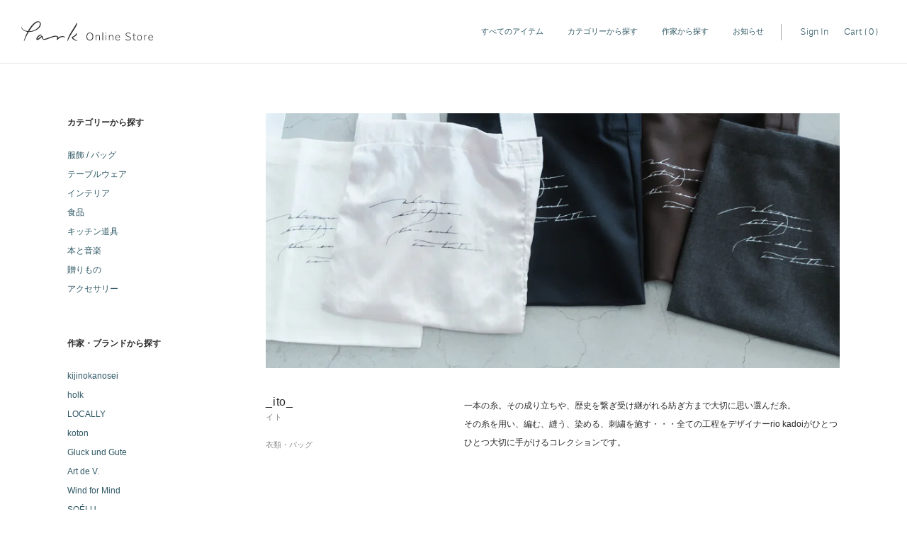

--- FILE ---
content_type: text/html; charset=utf-8
request_url: https://parkonline.store/collections/_ito_
body_size: 13503
content:
<!doctype html>
<html lang="ja">
<head>

  <!-- Basic page needs ============================== -->
  <meta charset="utf-8">
  <meta name="google-site-verification" content="uxL1zoM7AU2YLFNgUcKazrDhX0VmNz4GvvbrIUHUM7w" />
  <meta http-equiv="X-UA-Compatible" content="IE=edge,chrome=1">
  <meta name="format-detection" content="telephone=no">
  
    <link rel="shortcut icon" href="//parkonline.store/cdn/shop/files/favicon_32x32.png?v=1613797518" type="image/png" />
  

  <!-- Title and description =========================== -->
  <title>_ito_</title>
  
    <meta name="description" content="一本の糸。その成り立ちや、歴史を繋ぎ受け継がれる紡ぎ方まで大切に思い選んだ糸。その糸を用い、編む、縫う、染める、刺繍を施す・・・全ての工程をデザイナーrio kadoiがひとつひとつ大切に手がけるコレクションです。">
  

  <!-- Helpers ========================================== -->
  <!-- /snippets/social-meta-tags.liquid -->




<meta property="og:site_name" content="park online store">
<meta property="og:url" content="https://parkonline.store/collections/_ito_">
<meta property="og:title" content="_ito_">
<meta property="og:type" content="product.group">
<meta property="og:description" content="一本の糸。その成り立ちや、歴史を繋ぎ受け継がれる紡ぎ方まで大切に思い選んだ糸。その糸を用い、編む、縫う、染める、刺繍を施す・・・全ての工程をデザイナーrio kadoiがひとつひとつ大切に手がけるコレクションです。">

<meta property="og:image" content="http://parkonline.store/cdn/shop/collections/b381-2562_1200x1200.jpg?v=1654663508">
<meta property="og:image:secure_url" content="https://parkonline.store/cdn/shop/collections/b381-2562_1200x1200.jpg?v=1654663508">


  <meta name="twitter:site" content="@ThisisparkJ">

<meta name="twitter:card" content="summary_large_image">
<meta name="twitter:title" content="_ito_">
<meta name="twitter:description" content="一本の糸。その成り立ちや、歴史を繋ぎ受け継がれる紡ぎ方まで大切に思い選んだ糸。その糸を用い、編む、縫う、染める、刺繍を施す・・・全ての工程をデザイナーrio kadoiがひとつひとつ大切に手がけるコレクションです。">

  <link rel="canonical" href="https://parkonline.store/collections/_ito_">
  <meta name="viewport" content="width=device-width,initial-scale=1,shrink-to-fit=no">

  <!-- Header hook for plugins ========================== -->
  <script>window.performance && window.performance.mark && window.performance.mark('shopify.content_for_header.start');</script><meta id="shopify-digital-wallet" name="shopify-digital-wallet" content="/29082845232/digital_wallets/dialog">
<meta name="shopify-checkout-api-token" content="7c141dc7470fdfcc47b632660bb56566">
<meta id="in-context-paypal-metadata" data-shop-id="29082845232" data-venmo-supported="false" data-environment="production" data-locale="ja_JP" data-paypal-v4="true" data-currency="JPY">
<link rel="alternate" type="application/atom+xml" title="Feed" href="/collections/_ito_.atom" />
<link rel="alternate" type="application/json+oembed" href="https://parkonline.store/collections/_ito_.oembed">
<script async="async" src="/checkouts/internal/preloads.js?locale=ja-JP"></script>
<link rel="preconnect" href="https://shop.app" crossorigin="anonymous">
<script async="async" src="https://shop.app/checkouts/internal/preloads.js?locale=ja-JP&shop_id=29082845232" crossorigin="anonymous"></script>
<script id="apple-pay-shop-capabilities" type="application/json">{"shopId":29082845232,"countryCode":"JP","currencyCode":"JPY","merchantCapabilities":["supports3DS"],"merchantId":"gid:\/\/shopify\/Shop\/29082845232","merchantName":"park online store","requiredBillingContactFields":["postalAddress","email","phone"],"requiredShippingContactFields":["postalAddress","email","phone"],"shippingType":"shipping","supportedNetworks":["visa","masterCard","amex","jcb","discover"],"total":{"type":"pending","label":"park online store","amount":"1.00"},"shopifyPaymentsEnabled":true,"supportsSubscriptions":true}</script>
<script id="shopify-features" type="application/json">{"accessToken":"7c141dc7470fdfcc47b632660bb56566","betas":["rich-media-storefront-analytics"],"domain":"parkonline.store","predictiveSearch":false,"shopId":29082845232,"locale":"ja"}</script>
<script>var Shopify = Shopify || {};
Shopify.shop = "thisispark.myshopify.com";
Shopify.locale = "ja";
Shopify.currency = {"active":"JPY","rate":"1.0"};
Shopify.country = "JP";
Shopify.theme = {"name":"park","id":82084560944,"schema_name":"Park Original Theme","schema_version":"1.0.0","theme_store_id":null,"role":"main"};
Shopify.theme.handle = "null";
Shopify.theme.style = {"id":null,"handle":null};
Shopify.cdnHost = "parkonline.store/cdn";
Shopify.routes = Shopify.routes || {};
Shopify.routes.root = "/";</script>
<script type="module">!function(o){(o.Shopify=o.Shopify||{}).modules=!0}(window);</script>
<script>!function(o){function n(){var o=[];function n(){o.push(Array.prototype.slice.apply(arguments))}return n.q=o,n}var t=o.Shopify=o.Shopify||{};t.loadFeatures=n(),t.autoloadFeatures=n()}(window);</script>
<script>
  window.ShopifyPay = window.ShopifyPay || {};
  window.ShopifyPay.apiHost = "shop.app\/pay";
  window.ShopifyPay.redirectState = null;
</script>
<script id="shop-js-analytics" type="application/json">{"pageType":"collection"}</script>
<script defer="defer" async type="module" src="//parkonline.store/cdn/shopifycloud/shop-js/modules/v2/client.init-shop-cart-sync_0MstufBG.ja.esm.js"></script>
<script defer="defer" async type="module" src="//parkonline.store/cdn/shopifycloud/shop-js/modules/v2/chunk.common_jll-23Z1.esm.js"></script>
<script defer="defer" async type="module" src="//parkonline.store/cdn/shopifycloud/shop-js/modules/v2/chunk.modal_HXih6-AF.esm.js"></script>
<script type="module">
  await import("//parkonline.store/cdn/shopifycloud/shop-js/modules/v2/client.init-shop-cart-sync_0MstufBG.ja.esm.js");
await import("//parkonline.store/cdn/shopifycloud/shop-js/modules/v2/chunk.common_jll-23Z1.esm.js");
await import("//parkonline.store/cdn/shopifycloud/shop-js/modules/v2/chunk.modal_HXih6-AF.esm.js");

  window.Shopify.SignInWithShop?.initShopCartSync?.({"fedCMEnabled":true,"windoidEnabled":true});

</script>
<script>
  window.Shopify = window.Shopify || {};
  if (!window.Shopify.featureAssets) window.Shopify.featureAssets = {};
  window.Shopify.featureAssets['shop-js'] = {"shop-cart-sync":["modules/v2/client.shop-cart-sync_DN7iwvRY.ja.esm.js","modules/v2/chunk.common_jll-23Z1.esm.js","modules/v2/chunk.modal_HXih6-AF.esm.js"],"init-fed-cm":["modules/v2/client.init-fed-cm_DmZOWWut.ja.esm.js","modules/v2/chunk.common_jll-23Z1.esm.js","modules/v2/chunk.modal_HXih6-AF.esm.js"],"shop-cash-offers":["modules/v2/client.shop-cash-offers_HFfvn_Gz.ja.esm.js","modules/v2/chunk.common_jll-23Z1.esm.js","modules/v2/chunk.modal_HXih6-AF.esm.js"],"shop-login-button":["modules/v2/client.shop-login-button_BVN3pvk0.ja.esm.js","modules/v2/chunk.common_jll-23Z1.esm.js","modules/v2/chunk.modal_HXih6-AF.esm.js"],"pay-button":["modules/v2/client.pay-button_CyS_4GVi.ja.esm.js","modules/v2/chunk.common_jll-23Z1.esm.js","modules/v2/chunk.modal_HXih6-AF.esm.js"],"shop-button":["modules/v2/client.shop-button_zh22db91.ja.esm.js","modules/v2/chunk.common_jll-23Z1.esm.js","modules/v2/chunk.modal_HXih6-AF.esm.js"],"avatar":["modules/v2/client.avatar_BTnouDA3.ja.esm.js"],"init-windoid":["modules/v2/client.init-windoid_BlVJIuJ5.ja.esm.js","modules/v2/chunk.common_jll-23Z1.esm.js","modules/v2/chunk.modal_HXih6-AF.esm.js"],"init-shop-for-new-customer-accounts":["modules/v2/client.init-shop-for-new-customer-accounts_BqzwtUK7.ja.esm.js","modules/v2/client.shop-login-button_BVN3pvk0.ja.esm.js","modules/v2/chunk.common_jll-23Z1.esm.js","modules/v2/chunk.modal_HXih6-AF.esm.js"],"init-shop-email-lookup-coordinator":["modules/v2/client.init-shop-email-lookup-coordinator_DKDv3hKi.ja.esm.js","modules/v2/chunk.common_jll-23Z1.esm.js","modules/v2/chunk.modal_HXih6-AF.esm.js"],"init-shop-cart-sync":["modules/v2/client.init-shop-cart-sync_0MstufBG.ja.esm.js","modules/v2/chunk.common_jll-23Z1.esm.js","modules/v2/chunk.modal_HXih6-AF.esm.js"],"shop-toast-manager":["modules/v2/client.shop-toast-manager_BkVvTGW3.ja.esm.js","modules/v2/chunk.common_jll-23Z1.esm.js","modules/v2/chunk.modal_HXih6-AF.esm.js"],"init-customer-accounts":["modules/v2/client.init-customer-accounts_CZbUHFPX.ja.esm.js","modules/v2/client.shop-login-button_BVN3pvk0.ja.esm.js","modules/v2/chunk.common_jll-23Z1.esm.js","modules/v2/chunk.modal_HXih6-AF.esm.js"],"init-customer-accounts-sign-up":["modules/v2/client.init-customer-accounts-sign-up_C0QA8nCd.ja.esm.js","modules/v2/client.shop-login-button_BVN3pvk0.ja.esm.js","modules/v2/chunk.common_jll-23Z1.esm.js","modules/v2/chunk.modal_HXih6-AF.esm.js"],"shop-follow-button":["modules/v2/client.shop-follow-button_CSkbpFfm.ja.esm.js","modules/v2/chunk.common_jll-23Z1.esm.js","modules/v2/chunk.modal_HXih6-AF.esm.js"],"checkout-modal":["modules/v2/client.checkout-modal_rYdHFJTE.ja.esm.js","modules/v2/chunk.common_jll-23Z1.esm.js","modules/v2/chunk.modal_HXih6-AF.esm.js"],"shop-login":["modules/v2/client.shop-login_DeXIozZF.ja.esm.js","modules/v2/chunk.common_jll-23Z1.esm.js","modules/v2/chunk.modal_HXih6-AF.esm.js"],"lead-capture":["modules/v2/client.lead-capture_DGEoeVgo.ja.esm.js","modules/v2/chunk.common_jll-23Z1.esm.js","modules/v2/chunk.modal_HXih6-AF.esm.js"],"payment-terms":["modules/v2/client.payment-terms_BXPcfuME.ja.esm.js","modules/v2/chunk.common_jll-23Z1.esm.js","modules/v2/chunk.modal_HXih6-AF.esm.js"]};
</script>
<script id="__st">var __st={"a":29082845232,"offset":32400,"reqid":"70ac1b9b-85a3-4c77-beff-345862bfd8d0-1769087184","pageurl":"parkonline.store\/collections\/_ito_","u":"b4236dfa5567","p":"collection","rtyp":"collection","rid":269331497008};</script>
<script>window.ShopifyPaypalV4VisibilityTracking = true;</script>
<script id="captcha-bootstrap">!function(){'use strict';const t='contact',e='account',n='new_comment',o=[[t,t],['blogs',n],['comments',n],[t,'customer']],c=[[e,'customer_login'],[e,'guest_login'],[e,'recover_customer_password'],[e,'create_customer']],r=t=>t.map((([t,e])=>`form[action*='/${t}']:not([data-nocaptcha='true']) input[name='form_type'][value='${e}']`)).join(','),a=t=>()=>t?[...document.querySelectorAll(t)].map((t=>t.form)):[];function s(){const t=[...o],e=r(t);return a(e)}const i='password',u='form_key',d=['recaptcha-v3-token','g-recaptcha-response','h-captcha-response',i],f=()=>{try{return window.sessionStorage}catch{return}},m='__shopify_v',_=t=>t.elements[u];function p(t,e,n=!1){try{const o=window.sessionStorage,c=JSON.parse(o.getItem(e)),{data:r}=function(t){const{data:e,action:n}=t;return t[m]||n?{data:e,action:n}:{data:t,action:n}}(c);for(const[e,n]of Object.entries(r))t.elements[e]&&(t.elements[e].value=n);n&&o.removeItem(e)}catch(o){console.error('form repopulation failed',{error:o})}}const l='form_type',E='cptcha';function T(t){t.dataset[E]=!0}const w=window,h=w.document,L='Shopify',v='ce_forms',y='captcha';let A=!1;((t,e)=>{const n=(g='f06e6c50-85a8-45c8-87d0-21a2b65856fe',I='https://cdn.shopify.com/shopifycloud/storefront-forms-hcaptcha/ce_storefront_forms_captcha_hcaptcha.v1.5.2.iife.js',D={infoText:'hCaptchaによる保護',privacyText:'プライバシー',termsText:'利用規約'},(t,e,n)=>{const o=w[L][v],c=o.bindForm;if(c)return c(t,g,e,D).then(n);var r;o.q.push([[t,g,e,D],n]),r=I,A||(h.body.append(Object.assign(h.createElement('script'),{id:'captcha-provider',async:!0,src:r})),A=!0)});var g,I,D;w[L]=w[L]||{},w[L][v]=w[L][v]||{},w[L][v].q=[],w[L][y]=w[L][y]||{},w[L][y].protect=function(t,e){n(t,void 0,e),T(t)},Object.freeze(w[L][y]),function(t,e,n,w,h,L){const[v,y,A,g]=function(t,e,n){const i=e?o:[],u=t?c:[],d=[...i,...u],f=r(d),m=r(i),_=r(d.filter((([t,e])=>n.includes(e))));return[a(f),a(m),a(_),s()]}(w,h,L),I=t=>{const e=t.target;return e instanceof HTMLFormElement?e:e&&e.form},D=t=>v().includes(t);t.addEventListener('submit',(t=>{const e=I(t);if(!e)return;const n=D(e)&&!e.dataset.hcaptchaBound&&!e.dataset.recaptchaBound,o=_(e),c=g().includes(e)&&(!o||!o.value);(n||c)&&t.preventDefault(),c&&!n&&(function(t){try{if(!f())return;!function(t){const e=f();if(!e)return;const n=_(t);if(!n)return;const o=n.value;o&&e.removeItem(o)}(t);const e=Array.from(Array(32),(()=>Math.random().toString(36)[2])).join('');!function(t,e){_(t)||t.append(Object.assign(document.createElement('input'),{type:'hidden',name:u})),t.elements[u].value=e}(t,e),function(t,e){const n=f();if(!n)return;const o=[...t.querySelectorAll(`input[type='${i}']`)].map((({name:t})=>t)),c=[...d,...o],r={};for(const[a,s]of new FormData(t).entries())c.includes(a)||(r[a]=s);n.setItem(e,JSON.stringify({[m]:1,action:t.action,data:r}))}(t,e)}catch(e){console.error('failed to persist form',e)}}(e),e.submit())}));const S=(t,e)=>{t&&!t.dataset[E]&&(n(t,e.some((e=>e===t))),T(t))};for(const o of['focusin','change'])t.addEventListener(o,(t=>{const e=I(t);D(e)&&S(e,y())}));const B=e.get('form_key'),M=e.get(l),P=B&&M;t.addEventListener('DOMContentLoaded',(()=>{const t=y();if(P)for(const e of t)e.elements[l].value===M&&p(e,B);[...new Set([...A(),...v().filter((t=>'true'===t.dataset.shopifyCaptcha))])].forEach((e=>S(e,t)))}))}(h,new URLSearchParams(w.location.search),n,t,e,['guest_login'])})(!0,!0)}();</script>
<script integrity="sha256-4kQ18oKyAcykRKYeNunJcIwy7WH5gtpwJnB7kiuLZ1E=" data-source-attribution="shopify.loadfeatures" defer="defer" src="//parkonline.store/cdn/shopifycloud/storefront/assets/storefront/load_feature-a0a9edcb.js" crossorigin="anonymous"></script>
<script crossorigin="anonymous" defer="defer" src="//parkonline.store/cdn/shopifycloud/storefront/assets/shopify_pay/storefront-65b4c6d7.js?v=20250812"></script>
<script data-source-attribution="shopify.dynamic_checkout.dynamic.init">var Shopify=Shopify||{};Shopify.PaymentButton=Shopify.PaymentButton||{isStorefrontPortableWallets:!0,init:function(){window.Shopify.PaymentButton.init=function(){};var t=document.createElement("script");t.src="https://parkonline.store/cdn/shopifycloud/portable-wallets/latest/portable-wallets.ja.js",t.type="module",document.head.appendChild(t)}};
</script>
<script data-source-attribution="shopify.dynamic_checkout.buyer_consent">
  function portableWalletsHideBuyerConsent(e){var t=document.getElementById("shopify-buyer-consent"),n=document.getElementById("shopify-subscription-policy-button");t&&n&&(t.classList.add("hidden"),t.setAttribute("aria-hidden","true"),n.removeEventListener("click",e))}function portableWalletsShowBuyerConsent(e){var t=document.getElementById("shopify-buyer-consent"),n=document.getElementById("shopify-subscription-policy-button");t&&n&&(t.classList.remove("hidden"),t.removeAttribute("aria-hidden"),n.addEventListener("click",e))}window.Shopify?.PaymentButton&&(window.Shopify.PaymentButton.hideBuyerConsent=portableWalletsHideBuyerConsent,window.Shopify.PaymentButton.showBuyerConsent=portableWalletsShowBuyerConsent);
</script>
<script data-source-attribution="shopify.dynamic_checkout.cart.bootstrap">document.addEventListener("DOMContentLoaded",(function(){function t(){return document.querySelector("shopify-accelerated-checkout-cart, shopify-accelerated-checkout")}if(t())Shopify.PaymentButton.init();else{new MutationObserver((function(e,n){t()&&(Shopify.PaymentButton.init(),n.disconnect())})).observe(document.body,{childList:!0,subtree:!0})}}));
</script>
<link id="shopify-accelerated-checkout-styles" rel="stylesheet" media="screen" href="https://parkonline.store/cdn/shopifycloud/portable-wallets/latest/accelerated-checkout-backwards-compat.css" crossorigin="anonymous">
<style id="shopify-accelerated-checkout-cart">
        #shopify-buyer-consent {
  margin-top: 1em;
  display: inline-block;
  width: 100%;
}

#shopify-buyer-consent.hidden {
  display: none;
}

#shopify-subscription-policy-button {
  background: none;
  border: none;
  padding: 0;
  text-decoration: underline;
  font-size: inherit;
  cursor: pointer;
}

#shopify-subscription-policy-button::before {
  box-shadow: none;
}

      </style>

<script>window.performance && window.performance.mark && window.performance.mark('shopify.content_for_header.end');</script> <!-- Header hook for plugins -->

  <!-- CSS & Font ======================================== -->
  <link rel="preload" href="//parkonline.store/cdn/shop/t/7/assets/nssggrotesk-thin-web.woff" as="font" type="font/woff" crossorigin>
  <link rel="preload" href="//parkonline.store/cdn/shop/t/7/assets/nssggrotesk-light-web.woff" as="font" type="font/woff" crossorigin>
  <link rel="preload" href="//parkonline.store/cdn/shop/t/7/assets/nssggrotesk-regular-web.woff" as="font" type="font/woff" crossorigin>

  <link href="//parkonline.store/cdn/shop/t/7/assets/timber.scss.css?v=84802858119693315581698204534" rel="stylesheet" type="text/css" media="all" />
  <link href="//parkonline.store/cdn/shop/t/7/assets/theme.css?v=52942930984848495941612439131" rel="stylesheet" type="text/css" media="all" />
<link href="//parkonline.store/cdn/shop/t/7/assets/slick.css?v=87813444038025230251591671900" rel="stylesheet" type="text/css" media="all" />
<!-- Sections & JS ==================================== -->
  <script>
    window.theme = window.theme || {};
    theme.strings = {
      zoomClose: "Translation missing: ja.products.zoom.close",
      zoomPrev: "Translation missing: ja.products.zoom.prev",
      zoomNext: "Translation missing: ja.products.zoom.next",
      moneyFormat: "¥{{amount_no_decimals}}",
      addressError: "Translation missing: ja.home_page.map.address_error",
      addressNoResults: "Translation missing: ja.home_page.map.address_no_results",
      addressQueryLimit: "Translation missing: ja.home_page.map.address_query_limit_html",
      authError: "Translation missing: ja.home_page.map.auth_error_html",
      cartEmpty: "カート内に商品がありません。",
      cartCookie: "カートを使うためにCookieを有効にする",
      cartSavings: "I18n Error: Missing interpolation value \"price\" for \"{{ price }}を節約しました\"",
      productSlideLabel: "Translation missing: ja.products.product.slide_label"
    };
    theme.settings = {
      cartType: null,
      gridType: null
    };
  </script>

  <script src="//parkonline.store/cdn/shop/t/7/assets/jquery-2.2.3.min.js?v=58211863146907186831589458177" type="text/javascript"></script>
  <script src="//parkonline.store/cdn/shop/t/7/assets/lazysizes.min.js?v=11659648326269584201589509857" async="async"></script>
  <script src="//parkonline.store/cdn/shop/t/7/assets/theme.js?v=148347680067444820701590375127" defer="defer"></script>
   <script src="//parkonline.store/cdn/shop/t/7/assets/modernizr.min.js?v=21391054748206432451589458355" type="text/javascript"></script>
<script src="//parkonline.store/cdn/shop/t/7/assets/custom.js?v=19211032188454128351590544977" type="text/javascript"></script>
<link href="https://monorail-edge.shopifysvc.com" rel="dns-prefetch">
<script>(function(){if ("sendBeacon" in navigator && "performance" in window) {try {var session_token_from_headers = performance.getEntriesByType('navigation')[0].serverTiming.find(x => x.name == '_s').description;} catch {var session_token_from_headers = undefined;}var session_cookie_matches = document.cookie.match(/_shopify_s=([^;]*)/);var session_token_from_cookie = session_cookie_matches && session_cookie_matches.length === 2 ? session_cookie_matches[1] : "";var session_token = session_token_from_headers || session_token_from_cookie || "";function handle_abandonment_event(e) {var entries = performance.getEntries().filter(function(entry) {return /monorail-edge.shopifysvc.com/.test(entry.name);});if (!window.abandonment_tracked && entries.length === 0) {window.abandonment_tracked = true;var currentMs = Date.now();var navigation_start = performance.timing.navigationStart;var payload = {shop_id: 29082845232,url: window.location.href,navigation_start,duration: currentMs - navigation_start,session_token,page_type: "collection"};window.navigator.sendBeacon("https://monorail-edge.shopifysvc.com/v1/produce", JSON.stringify({schema_id: "online_store_buyer_site_abandonment/1.1",payload: payload,metadata: {event_created_at_ms: currentMs,event_sent_at_ms: currentMs}}));}}window.addEventListener('pagehide', handle_abandonment_event);}}());</script>
<script id="web-pixels-manager-setup">(function e(e,d,r,n,o){if(void 0===o&&(o={}),!Boolean(null===(a=null===(i=window.Shopify)||void 0===i?void 0:i.analytics)||void 0===a?void 0:a.replayQueue)){var i,a;window.Shopify=window.Shopify||{};var t=window.Shopify;t.analytics=t.analytics||{};var s=t.analytics;s.replayQueue=[],s.publish=function(e,d,r){return s.replayQueue.push([e,d,r]),!0};try{self.performance.mark("wpm:start")}catch(e){}var l=function(){var e={modern:/Edge?\/(1{2}[4-9]|1[2-9]\d|[2-9]\d{2}|\d{4,})\.\d+(\.\d+|)|Firefox\/(1{2}[4-9]|1[2-9]\d|[2-9]\d{2}|\d{4,})\.\d+(\.\d+|)|Chrom(ium|e)\/(9{2}|\d{3,})\.\d+(\.\d+|)|(Maci|X1{2}).+ Version\/(15\.\d+|(1[6-9]|[2-9]\d|\d{3,})\.\d+)([,.]\d+|)( \(\w+\)|)( Mobile\/\w+|) Safari\/|Chrome.+OPR\/(9{2}|\d{3,})\.\d+\.\d+|(CPU[ +]OS|iPhone[ +]OS|CPU[ +]iPhone|CPU IPhone OS|CPU iPad OS)[ +]+(15[._]\d+|(1[6-9]|[2-9]\d|\d{3,})[._]\d+)([._]\d+|)|Android:?[ /-](13[3-9]|1[4-9]\d|[2-9]\d{2}|\d{4,})(\.\d+|)(\.\d+|)|Android.+Firefox\/(13[5-9]|1[4-9]\d|[2-9]\d{2}|\d{4,})\.\d+(\.\d+|)|Android.+Chrom(ium|e)\/(13[3-9]|1[4-9]\d|[2-9]\d{2}|\d{4,})\.\d+(\.\d+|)|SamsungBrowser\/([2-9]\d|\d{3,})\.\d+/,legacy:/Edge?\/(1[6-9]|[2-9]\d|\d{3,})\.\d+(\.\d+|)|Firefox\/(5[4-9]|[6-9]\d|\d{3,})\.\d+(\.\d+|)|Chrom(ium|e)\/(5[1-9]|[6-9]\d|\d{3,})\.\d+(\.\d+|)([\d.]+$|.*Safari\/(?![\d.]+ Edge\/[\d.]+$))|(Maci|X1{2}).+ Version\/(10\.\d+|(1[1-9]|[2-9]\d|\d{3,})\.\d+)([,.]\d+|)( \(\w+\)|)( Mobile\/\w+|) Safari\/|Chrome.+OPR\/(3[89]|[4-9]\d|\d{3,})\.\d+\.\d+|(CPU[ +]OS|iPhone[ +]OS|CPU[ +]iPhone|CPU IPhone OS|CPU iPad OS)[ +]+(10[._]\d+|(1[1-9]|[2-9]\d|\d{3,})[._]\d+)([._]\d+|)|Android:?[ /-](13[3-9]|1[4-9]\d|[2-9]\d{2}|\d{4,})(\.\d+|)(\.\d+|)|Mobile Safari.+OPR\/([89]\d|\d{3,})\.\d+\.\d+|Android.+Firefox\/(13[5-9]|1[4-9]\d|[2-9]\d{2}|\d{4,})\.\d+(\.\d+|)|Android.+Chrom(ium|e)\/(13[3-9]|1[4-9]\d|[2-9]\d{2}|\d{4,})\.\d+(\.\d+|)|Android.+(UC? ?Browser|UCWEB|U3)[ /]?(15\.([5-9]|\d{2,})|(1[6-9]|[2-9]\d|\d{3,})\.\d+)\.\d+|SamsungBrowser\/(5\.\d+|([6-9]|\d{2,})\.\d+)|Android.+MQ{2}Browser\/(14(\.(9|\d{2,})|)|(1[5-9]|[2-9]\d|\d{3,})(\.\d+|))(\.\d+|)|K[Aa][Ii]OS\/(3\.\d+|([4-9]|\d{2,})\.\d+)(\.\d+|)/},d=e.modern,r=e.legacy,n=navigator.userAgent;return n.match(d)?"modern":n.match(r)?"legacy":"unknown"}(),u="modern"===l?"modern":"legacy",c=(null!=n?n:{modern:"",legacy:""})[u],f=function(e){return[e.baseUrl,"/wpm","/b",e.hashVersion,"modern"===e.buildTarget?"m":"l",".js"].join("")}({baseUrl:d,hashVersion:r,buildTarget:u}),m=function(e){var d=e.version,r=e.bundleTarget,n=e.surface,o=e.pageUrl,i=e.monorailEndpoint;return{emit:function(e){var a=e.status,t=e.errorMsg,s=(new Date).getTime(),l=JSON.stringify({metadata:{event_sent_at_ms:s},events:[{schema_id:"web_pixels_manager_load/3.1",payload:{version:d,bundle_target:r,page_url:o,status:a,surface:n,error_msg:t},metadata:{event_created_at_ms:s}}]});if(!i)return console&&console.warn&&console.warn("[Web Pixels Manager] No Monorail endpoint provided, skipping logging."),!1;try{return self.navigator.sendBeacon.bind(self.navigator)(i,l)}catch(e){}var u=new XMLHttpRequest;try{return u.open("POST",i,!0),u.setRequestHeader("Content-Type","text/plain"),u.send(l),!0}catch(e){return console&&console.warn&&console.warn("[Web Pixels Manager] Got an unhandled error while logging to Monorail."),!1}}}}({version:r,bundleTarget:l,surface:e.surface,pageUrl:self.location.href,monorailEndpoint:e.monorailEndpoint});try{o.browserTarget=l,function(e){var d=e.src,r=e.async,n=void 0===r||r,o=e.onload,i=e.onerror,a=e.sri,t=e.scriptDataAttributes,s=void 0===t?{}:t,l=document.createElement("script"),u=document.querySelector("head"),c=document.querySelector("body");if(l.async=n,l.src=d,a&&(l.integrity=a,l.crossOrigin="anonymous"),s)for(var f in s)if(Object.prototype.hasOwnProperty.call(s,f))try{l.dataset[f]=s[f]}catch(e){}if(o&&l.addEventListener("load",o),i&&l.addEventListener("error",i),u)u.appendChild(l);else{if(!c)throw new Error("Did not find a head or body element to append the script");c.appendChild(l)}}({src:f,async:!0,onload:function(){if(!function(){var e,d;return Boolean(null===(d=null===(e=window.Shopify)||void 0===e?void 0:e.analytics)||void 0===d?void 0:d.initialized)}()){var d=window.webPixelsManager.init(e)||void 0;if(d){var r=window.Shopify.analytics;r.replayQueue.forEach((function(e){var r=e[0],n=e[1],o=e[2];d.publishCustomEvent(r,n,o)})),r.replayQueue=[],r.publish=d.publishCustomEvent,r.visitor=d.visitor,r.initialized=!0}}},onerror:function(){return m.emit({status:"failed",errorMsg:"".concat(f," has failed to load")})},sri:function(e){var d=/^sha384-[A-Za-z0-9+/=]+$/;return"string"==typeof e&&d.test(e)}(c)?c:"",scriptDataAttributes:o}),m.emit({status:"loading"})}catch(e){m.emit({status:"failed",errorMsg:(null==e?void 0:e.message)||"Unknown error"})}}})({shopId: 29082845232,storefrontBaseUrl: "https://parkonline.store",extensionsBaseUrl: "https://extensions.shopifycdn.com/cdn/shopifycloud/web-pixels-manager",monorailEndpoint: "https://monorail-edge.shopifysvc.com/unstable/produce_batch",surface: "storefront-renderer",enabledBetaFlags: ["2dca8a86"],webPixelsConfigList: [{"id":"276463889","configuration":"{\"pixel_id\":\"2164022147160750\",\"pixel_type\":\"facebook_pixel\",\"metaapp_system_user_token\":\"-\"}","eventPayloadVersion":"v1","runtimeContext":"OPEN","scriptVersion":"ca16bc87fe92b6042fbaa3acc2fbdaa6","type":"APP","apiClientId":2329312,"privacyPurposes":["ANALYTICS","MARKETING","SALE_OF_DATA"],"dataSharingAdjustments":{"protectedCustomerApprovalScopes":["read_customer_address","read_customer_email","read_customer_name","read_customer_personal_data","read_customer_phone"]}},{"id":"132317457","eventPayloadVersion":"v1","runtimeContext":"LAX","scriptVersion":"1","type":"CUSTOM","privacyPurposes":["MARKETING"],"name":"Meta pixel (migrated)"},{"id":"shopify-app-pixel","configuration":"{}","eventPayloadVersion":"v1","runtimeContext":"STRICT","scriptVersion":"0450","apiClientId":"shopify-pixel","type":"APP","privacyPurposes":["ANALYTICS","MARKETING"]},{"id":"shopify-custom-pixel","eventPayloadVersion":"v1","runtimeContext":"LAX","scriptVersion":"0450","apiClientId":"shopify-pixel","type":"CUSTOM","privacyPurposes":["ANALYTICS","MARKETING"]}],isMerchantRequest: false,initData: {"shop":{"name":"park online store","paymentSettings":{"currencyCode":"JPY"},"myshopifyDomain":"thisispark.myshopify.com","countryCode":"JP","storefrontUrl":"https:\/\/parkonline.store"},"customer":null,"cart":null,"checkout":null,"productVariants":[],"purchasingCompany":null},},"https://parkonline.store/cdn","fcfee988w5aeb613cpc8e4bc33m6693e112",{"modern":"","legacy":""},{"shopId":"29082845232","storefrontBaseUrl":"https:\/\/parkonline.store","extensionBaseUrl":"https:\/\/extensions.shopifycdn.com\/cdn\/shopifycloud\/web-pixels-manager","surface":"storefront-renderer","enabledBetaFlags":"[\"2dca8a86\"]","isMerchantRequest":"false","hashVersion":"fcfee988w5aeb613cpc8e4bc33m6693e112","publish":"custom","events":"[[\"page_viewed\",{}],[\"collection_viewed\",{\"collection\":{\"id\":\"269331497008\",\"title\":\"_ito_\",\"productVariants\":[{\"price\":{\"amount\":3850.0,\"currencyCode\":\"JPY\"},\"product\":{\"title\":\"_ito_｜letter sacoshe\",\"vendor\":\"_ito_\",\"id\":\"6947768926256\",\"untranslatedTitle\":\"_ito_｜letter sacoshe\",\"url\":\"\/products\/_ito_letter-sacoshe\",\"type\":\"バッグ\"},\"id\":\"40268280496176\",\"image\":{\"src\":\"\/\/parkonline.store\/cdn\/shop\/products\/b297-2346.jpg?v=1654669683\"},\"sku\":\"IT-002-01\",\"title\":\"wallet \/ sakura\",\"untranslatedTitle\":\"wallet \/ sakura\"},{\"price\":{\"amount\":2750.0,\"currencyCode\":\"JPY\"},\"product\":{\"title\":\"_ito_｜letter tote bag\",\"vendor\":\"_ito_\",\"id\":\"6947705061424\",\"untranslatedTitle\":\"_ito_｜letter tote bag\",\"url\":\"\/products\/_ito_letter-tote-bag\",\"type\":\"バッグ\"},\"id\":\"40268169674800\",\"image\":{\"src\":\"\/\/parkonline.store\/cdn\/shop\/products\/b372-2537.jpg?v=1654666545\"},\"sku\":\"IT-001-01-1\",\"title\":\"小 \/ WHITE\",\"untranslatedTitle\":\"小 \/ WHITE\"}]}}]]"});</script><script>
  window.ShopifyAnalytics = window.ShopifyAnalytics || {};
  window.ShopifyAnalytics.meta = window.ShopifyAnalytics.meta || {};
  window.ShopifyAnalytics.meta.currency = 'JPY';
  var meta = {"products":[{"id":6947768926256,"gid":"gid:\/\/shopify\/Product\/6947768926256","vendor":"_ito_","type":"バッグ","handle":"_ito_letter-sacoshe","variants":[{"id":40268280496176,"price":385000,"name":"_ito_｜letter sacoshe - wallet \/ sakura","public_title":"wallet \/ sakura","sku":"IT-002-01"},{"id":40268280528944,"price":385000,"name":"_ito_｜letter sacoshe - wallet \/ fog","public_title":"wallet \/ fog","sku":"IT-002-02"},{"id":40268280561712,"price":275000,"name":"_ito_｜letter sacoshe - phone \/ sakura","public_title":"phone \/ sakura","sku":"IT-003-01"},{"id":40268280594480,"price":275000,"name":"_ito_｜letter sacoshe - phone \/ fog","public_title":"phone \/ fog","sku":"IT-003-02"}],"remote":false},{"id":6947705061424,"gid":"gid:\/\/shopify\/Product\/6947705061424","vendor":"_ito_","type":"バッグ","handle":"_ito_letter-tote-bag","variants":[{"id":40268169674800,"price":275000,"name":"_ito_｜letter tote bag - 小 \/ WHITE","public_title":"小 \/ WHITE","sku":"IT-001-01-1"},{"id":40268169707568,"price":275000,"name":"_ito_｜letter tote bag - 小 \/ IVORY","public_title":"小 \/ IVORY","sku":"IT-001-01-2"},{"id":40268169740336,"price":275000,"name":"_ito_｜letter tote bag - 小 \/ NAVY","public_title":"小 \/ NAVY","sku":"IT-001-01-3"},{"id":40268169773104,"price":275000,"name":"_ito_｜letter tote bag - 小 \/ GRAY","public_title":"小 \/ GRAY","sku":"IT-001-01-4"},{"id":40268169805872,"price":275000,"name":"_ito_｜letter tote bag - 小 \/ BROWN","public_title":"小 \/ BROWN","sku":"IT-001-01-5"},{"id":40268169838640,"price":385000,"name":"_ito_｜letter tote bag - 中 \/ NAVY","public_title":"中 \/ NAVY","sku":"IT-001-02"},{"id":40268169871408,"price":495000,"name":"_ito_｜letter tote bag - 大 \/ IVORY","public_title":"大 \/ IVORY","sku":"IT-001-03-1"},{"id":40268169904176,"price":495000,"name":"_ito_｜letter tote bag - 大 \/ NAVY","public_title":"大 \/ NAVY","sku":"IT-001-03-2"},{"id":40268169936944,"price":495000,"name":"_ito_｜letter tote bag - 大 \/ BROWN","public_title":"大 \/ BROWN","sku":"IT-001-03-3"}],"remote":false}],"page":{"pageType":"collection","resourceType":"collection","resourceId":269331497008,"requestId":"70ac1b9b-85a3-4c77-beff-345862bfd8d0-1769087184"}};
  for (var attr in meta) {
    window.ShopifyAnalytics.meta[attr] = meta[attr];
  }
</script>
<script class="analytics">
  (function () {
    var customDocumentWrite = function(content) {
      var jquery = null;

      if (window.jQuery) {
        jquery = window.jQuery;
      } else if (window.Checkout && window.Checkout.$) {
        jquery = window.Checkout.$;
      }

      if (jquery) {
        jquery('body').append(content);
      }
    };

    var hasLoggedConversion = function(token) {
      if (token) {
        return document.cookie.indexOf('loggedConversion=' + token) !== -1;
      }
      return false;
    }

    var setCookieIfConversion = function(token) {
      if (token) {
        var twoMonthsFromNow = new Date(Date.now());
        twoMonthsFromNow.setMonth(twoMonthsFromNow.getMonth() + 2);

        document.cookie = 'loggedConversion=' + token + '; expires=' + twoMonthsFromNow;
      }
    }

    var trekkie = window.ShopifyAnalytics.lib = window.trekkie = window.trekkie || [];
    if (trekkie.integrations) {
      return;
    }
    trekkie.methods = [
      'identify',
      'page',
      'ready',
      'track',
      'trackForm',
      'trackLink'
    ];
    trekkie.factory = function(method) {
      return function() {
        var args = Array.prototype.slice.call(arguments);
        args.unshift(method);
        trekkie.push(args);
        return trekkie;
      };
    };
    for (var i = 0; i < trekkie.methods.length; i++) {
      var key = trekkie.methods[i];
      trekkie[key] = trekkie.factory(key);
    }
    trekkie.load = function(config) {
      trekkie.config = config || {};
      trekkie.config.initialDocumentCookie = document.cookie;
      var first = document.getElementsByTagName('script')[0];
      var script = document.createElement('script');
      script.type = 'text/javascript';
      script.onerror = function(e) {
        var scriptFallback = document.createElement('script');
        scriptFallback.type = 'text/javascript';
        scriptFallback.onerror = function(error) {
                var Monorail = {
      produce: function produce(monorailDomain, schemaId, payload) {
        var currentMs = new Date().getTime();
        var event = {
          schema_id: schemaId,
          payload: payload,
          metadata: {
            event_created_at_ms: currentMs,
            event_sent_at_ms: currentMs
          }
        };
        return Monorail.sendRequest("https://" + monorailDomain + "/v1/produce", JSON.stringify(event));
      },
      sendRequest: function sendRequest(endpointUrl, payload) {
        // Try the sendBeacon API
        if (window && window.navigator && typeof window.navigator.sendBeacon === 'function' && typeof window.Blob === 'function' && !Monorail.isIos12()) {
          var blobData = new window.Blob([payload], {
            type: 'text/plain'
          });

          if (window.navigator.sendBeacon(endpointUrl, blobData)) {
            return true;
          } // sendBeacon was not successful

        } // XHR beacon

        var xhr = new XMLHttpRequest();

        try {
          xhr.open('POST', endpointUrl);
          xhr.setRequestHeader('Content-Type', 'text/plain');
          xhr.send(payload);
        } catch (e) {
          console.log(e);
        }

        return false;
      },
      isIos12: function isIos12() {
        return window.navigator.userAgent.lastIndexOf('iPhone; CPU iPhone OS 12_') !== -1 || window.navigator.userAgent.lastIndexOf('iPad; CPU OS 12_') !== -1;
      }
    };
    Monorail.produce('monorail-edge.shopifysvc.com',
      'trekkie_storefront_load_errors/1.1',
      {shop_id: 29082845232,
      theme_id: 82084560944,
      app_name: "storefront",
      context_url: window.location.href,
      source_url: "//parkonline.store/cdn/s/trekkie.storefront.1bbfab421998800ff09850b62e84b8915387986d.min.js"});

        };
        scriptFallback.async = true;
        scriptFallback.src = '//parkonline.store/cdn/s/trekkie.storefront.1bbfab421998800ff09850b62e84b8915387986d.min.js';
        first.parentNode.insertBefore(scriptFallback, first);
      };
      script.async = true;
      script.src = '//parkonline.store/cdn/s/trekkie.storefront.1bbfab421998800ff09850b62e84b8915387986d.min.js';
      first.parentNode.insertBefore(script, first);
    };
    trekkie.load(
      {"Trekkie":{"appName":"storefront","development":false,"defaultAttributes":{"shopId":29082845232,"isMerchantRequest":null,"themeId":82084560944,"themeCityHash":"16597538641097833809","contentLanguage":"ja","currency":"JPY","eventMetadataId":"d73ccfd6-7dd7-46cf-ac12-dffb16313661"},"isServerSideCookieWritingEnabled":true,"monorailRegion":"shop_domain","enabledBetaFlags":["65f19447"]},"Session Attribution":{},"S2S":{"facebookCapiEnabled":true,"source":"trekkie-storefront-renderer","apiClientId":580111}}
    );

    var loaded = false;
    trekkie.ready(function() {
      if (loaded) return;
      loaded = true;

      window.ShopifyAnalytics.lib = window.trekkie;

      var originalDocumentWrite = document.write;
      document.write = customDocumentWrite;
      try { window.ShopifyAnalytics.merchantGoogleAnalytics.call(this); } catch(error) {};
      document.write = originalDocumentWrite;

      window.ShopifyAnalytics.lib.page(null,{"pageType":"collection","resourceType":"collection","resourceId":269331497008,"requestId":"70ac1b9b-85a3-4c77-beff-345862bfd8d0-1769087184","shopifyEmitted":true});

      var match = window.location.pathname.match(/checkouts\/(.+)\/(thank_you|post_purchase)/)
      var token = match? match[1]: undefined;
      if (!hasLoggedConversion(token)) {
        setCookieIfConversion(token);
        window.ShopifyAnalytics.lib.track("Viewed Product Category",{"currency":"JPY","category":"Collection: _ito_","collectionName":"_ito_","collectionId":269331497008,"nonInteraction":true},undefined,undefined,{"shopifyEmitted":true});
      }
    });


        var eventsListenerScript = document.createElement('script');
        eventsListenerScript.async = true;
        eventsListenerScript.src = "//parkonline.store/cdn/shopifycloud/storefront/assets/shop_events_listener-3da45d37.js";
        document.getElementsByTagName('head')[0].appendChild(eventsListenerScript);

})();</script>
<script
  defer
  src="https://parkonline.store/cdn/shopifycloud/perf-kit/shopify-perf-kit-3.0.4.min.js"
  data-application="storefront-renderer"
  data-shop-id="29082845232"
  data-render-region="gcp-us-central1"
  data-page-type="collection"
  data-theme-instance-id="82084560944"
  data-theme-name="Park Original Theme"
  data-theme-version="1.0.0"
  data-monorail-region="shop_domain"
  data-resource-timing-sampling-rate="10"
  data-shs="true"
  data-shs-beacon="true"
  data-shs-export-with-fetch="true"
  data-shs-logs-sample-rate="1"
  data-shs-beacon-endpoint="https://parkonline.store/api/collect"
></script>
</head>

<body id="_ito_" class="template-collection">

  <div id="shopify-section-header" class="shopify-section"><header class="header">
  <h1 class="headerLogo">
    <a href="/">
      <img src="//parkonline.store/cdn/shop/t/7/assets/logo.svg?v=70165208012046296591589450972" alt="Park" width="79" height="28">
      <img src="//parkonline.store/cdn/shop/t/7/assets/logo-subtext.svg?v=75261235308465551641589450971" alt="Online Store" width="94" height="17">
    </a>
  </h1>

  <input type="checkbox" id="smt-menu-css" class="on-off hidden">
  <label id="smtGnaviBtn" for="smt-menu-css" class="visible-phone">
    <span class="menuicon menuicon-animation-1">
      <span class="top"></span>
      <span class="middle"></span>
      <span class="bottom"></span>
    </span>
  </label>

  <nav class="gnav">
    <ul class="mainNav">
      
        
        <li>
          <a href="/collections/all">すべてのアイテム</a>
          
        </li>

        

        
      
        
        <li>
          <a href="/collections">カテゴリーから探す</a>
          
          <input type="checkbox" id="dropdown_category" class="on-off hidden">
          <label id="dropdownBtn1" for="dropdown_category" class="dropdownBtn visible-phone">
            <span class="menuicon menuicon-animation-2">
              <span class="top"></span>
              <span class="bottom"></span>
            </span>
          </label>
          <ul class="dropdownMenu">
            
            
            
              <li>
                <a href="/collections/%E6%9C%8D%E9%A3%BE-%E3%83%90%E3%83%83%E3%82%B0">服飾 / バッグ</a>
              </li>
            
            
            
              <li>
                <a href="/collections/tableware">テーブルウェア</a>
              </li>
            
            
            
              <li>
                <a href="/collections/%E3%82%A4%E3%83%B3%E3%83%86%E3%83%AA%E3%82%A2">インテリア</a>
              </li>
            
            
            
              <li>
                <a href="/collections/%E9%A3%9F%E5%93%81">食品</a>
              </li>
            
            
            
              <li>
                <a href="/collections/%E3%82%AD%E3%83%83%E3%83%81%E3%83%B3%E9%81%93%E5%85%B7">キッチン道具</a>
              </li>
            
            
            
              <li>
                <a href="/collections/%E6%9C%AC%E3%81%A8%E9%9F%B3%E6%A5%BD">本と音楽</a>
              </li>
            
            
            
              <li>
                <a href="/collections/gift">贈りもの</a>
              </li>
            
            
            
              <li>
                <a href="/collections/%E3%82%A2%E3%82%AF%E3%82%BB%E3%82%B5%E3%83%AA%E3%83%BC">アクセサリー</a>
              </li>
            
          </ul>
          
        </li>

        

        
      
        
        <li>
          <a href="/pages/vendors">作家から探す</a>
          
          <input type="checkbox" id="dropdown_vendor" class="on-off hidden">
          <label id="dropdownBtn2" for="dropdown_vendor" class="dropdownBtn visible-phone">
            <span class="menuicon menuicon-animation-2">
              <span class="top"></span>
              <span class="bottom"></span>
            </span>
          </label>
          <ul class="dropdownMenu">
            
            
              <dd>
                <a href="/collections/kijinokanousei">kijinokanosei</a>
              </dd>
            
            
              <dd>
                <a href="/collections/holk">holk</a>
              </dd>
            
            
              <dd>
                <a href="/collections/locally">LOCALLY</a>
              </dd>
            
            
              <dd>
                <a href="/collections/koton">koton</a>
              </dd>
            
            
              <dd>
                <a href="/collections/gluckundgute">Gluck und Gute</a>
              </dd>
            
            
              <dd>
                <a href="/collections/art-de-v">Art de V.</a>
              </dd>
            
            
              <dd>
                <a href="/collections/wind-for-mind">Wind for Mind</a>
              </dd>
            
            
              <dd>
                <a href="/collections/soelu">SOÉLU</a>
              </dd>
            
            
              <dd>
                <a href="/collections/hemskor">Hemskor</a>
              </dd>
            
            
              <dd>
                <a href="/collections/lump">lump</a>
              </dd>
            
            
              <dd>
                <a href="/collections/park">park</a>
              </dd>
            
            
              <dd>
                <a href="/collections/kijirushi">Kijirushi</a>
              </dd>
            
            
              <dd>
                <a href="/collections/ifuji-boxmaker">IFUJI BOXMAKER</a>
              </dd>
            
            
              <dd>
                <a href="/collections/orumina-kiln">orumina kiln</a>
              </dd>
            
            
              <dd>
                <a href="/collections/manaminaoi">Manami Naoi</a>
              </dd>
            
            
              <dd>
                <a href="/collections/um">um</a>
              </dd>
            
            
              <dd>
                <a href="/collections/awabiware">awabi ware</a>
              </dd>
            
            
              <dd>
                <a href="/collections/luft">Luft</a>
              </dd>
            
            
              <dd>
                <a href="/collections/haruhikoiwasaki">岩崎晴彦</a>
              </dd>
            
            
              <dd>
                <a href="/collections/atsushi-hatanaka">畑中篤</a>
              </dd>
            
            
              <dd>
                <a href="/collections/sat-products">SAT.PRODUCTS</a>
              </dd>
            
            
              <dd>
                <a href="/collections/full-swing">FULL SWING</a>
              </dd>
            
            
              <dd>
                <a href="/collections/kontex">Kontex</a>
              </dd>
            
            
              <dd>
                <a href="/collections/takano">高野竹工</a>
              </dd>
            
            
              <dd>
                <a href="/collections/torch">TORCH</a>
              </dd>
            
            
              <dd>
                <a href="/collections/jikonka">Jikonka</a>
              </dd>
            
            
              <dd>
                <a href="/collections/yumyum">yumyum</a>
              </dd>
            
            
              <dd>
                <a href="/collections/okecraft">オケクラフト</a>
              </dd>
            
            
              <dd>
                <a href="/collections/fu-ko-basics">FU-KO basics.</a>
              </dd>
            
            
              <dd>
                <a href="/collections/oisea">Oisea</a>
              </dd>
            
            
              <dd>
                <a href="/collections/_ito_">_ito_</a>
              </dd>
            
          </ul>
          
        </li>

        

        
      
        
        <li>
          <a href="/blogs/news">お知らせ</a>
          
        </li>

        

        
      
    </ul>
    <ul class="accountNav nssg use-thin">
      
      <li class="">
        
          <a href="/account/login" id="customer_login_link">Sign In</a>
        
      </li>
      
      <li class="cartNav">
        <a href="/cart">
          <span>Cart</span>
          <span class="cartCount">( 0 )</span>
        </a>
      </li>
    </ul>
  </nav>
</header>
</div>

  <main role="main" class="main">
    <div class="wrapper">
      <div class="columnComponent vendorDetailPage">
  <div class="sideNav">
  <dl class="sideLinkComponent for-category">
    <dt><a href="/collections">カテゴリーから探す</a></dt>
    
    
    
      <dd>
        <a href="/collections/%E6%9C%8D%E9%A3%BE-%E3%83%90%E3%83%83%E3%82%B0">服飾 / バッグ</a>
      </dd>
    
    
    
      <dd>
        <a href="/collections/tableware">テーブルウェア</a>
      </dd>
    
    
    
      <dd>
        <a href="/collections/%E3%82%A4%E3%83%B3%E3%83%86%E3%83%AA%E3%82%A2">インテリア</a>
      </dd>
    
    
    
      <dd>
        <a href="/collections/%E9%A3%9F%E5%93%81">食品</a>
      </dd>
    
    
    
      <dd>
        <a href="/collections/%E3%82%AD%E3%83%83%E3%83%81%E3%83%B3%E9%81%93%E5%85%B7">キッチン道具</a>
      </dd>
    
    
    
      <dd>
        <a href="/collections/%E6%9C%AC%E3%81%A8%E9%9F%B3%E6%A5%BD">本と音楽</a>
      </dd>
    
    
    
      <dd>
        <a href="/collections/gift">贈りもの</a>
      </dd>
    
    
    
      <dd>
        <a href="/collections/%E3%82%A2%E3%82%AF%E3%82%BB%E3%82%B5%E3%83%AA%E3%83%BC">アクセサリー</a>
      </dd>
    
  </dl>
  <dl class="sideLinkComponent for-vendors">
    <dt><a href="/pages/vendors">作家・ブランドから探す</a></dt>
    
    
      <dd>
        <a href="/collections/kijinokanousei">kijinokanosei</a>
      </dd>
    
    
      <dd>
        <a href="/collections/holk">holk</a>
      </dd>
    
    
      <dd>
        <a href="/collections/locally">LOCALLY</a>
      </dd>
    
    
      <dd>
        <a href="/collections/koton">koton</a>
      </dd>
    
    
      <dd>
        <a href="/collections/gluckundgute">Gluck und Gute</a>
      </dd>
    
    
      <dd>
        <a href="/collections/art-de-v">Art de V.</a>
      </dd>
    
    
      <dd>
        <a href="/collections/wind-for-mind">Wind for Mind</a>
      </dd>
    
    
      <dd>
        <a href="/collections/soelu">SOÉLU</a>
      </dd>
    
    
      <dd>
        <a href="/collections/hemskor">Hemskor</a>
      </dd>
    
    
      <dd>
        <a href="/collections/lump">lump</a>
      </dd>
    
    
      <dd>
        <a href="/collections/park">park</a>
      </dd>
    
    
      <dd>
        <a href="/collections/kijirushi">Kijirushi</a>
      </dd>
    
    
      <dd>
        <a href="/collections/ifuji-boxmaker">IFUJI BOXMAKER</a>
      </dd>
    
    
      <dd>
        <a href="/collections/orumina-kiln">orumina kiln</a>
      </dd>
    
    
      <dd>
        <a href="/collections/manaminaoi">Manami Naoi</a>
      </dd>
    
    
      <dd>
        <a href="/collections/um">um</a>
      </dd>
    
    
      <dd>
        <a href="/collections/awabiware">awabi ware</a>
      </dd>
    
    
      <dd>
        <a href="/collections/luft">Luft</a>
      </dd>
    
    
      <dd>
        <a href="/collections/haruhikoiwasaki">岩崎晴彦</a>
      </dd>
    
    
      <dd>
        <a href="/collections/atsushi-hatanaka">畑中篤</a>
      </dd>
    
    
      <dd>
        <a href="/collections/sat-products">SAT.PRODUCTS</a>
      </dd>
    
    
      <dd>
        <a href="/collections/full-swing">FULL SWING</a>
      </dd>
    
    
      <dd>
        <a href="/collections/kontex">Kontex</a>
      </dd>
    
    
      <dd>
        <a href="/collections/takano">高野竹工</a>
      </dd>
    
    
      <dd>
        <a href="/collections/torch">TORCH</a>
      </dd>
    
    
      <dd>
        <a href="/collections/jikonka">Jikonka</a>
      </dd>
    
    
      <dd>
        <a href="/collections/yumyum">yumyum</a>
      </dd>
    
    
      <dd>
        <a href="/collections/okecraft">オケクラフト</a>
      </dd>
    
    
      <dd>
        <a href="/collections/fu-ko-basics">FU-KO basics.</a>
      </dd>
    
    
      <dd>
        <a href="/collections/oisea">Oisea</a>
      </dd>
    
    
      <dd>
        <a href="/collections/_ito_">_ito_</a>
      </dd>
    
  </dl>
  <dl class="sideLinkComponent for-vendors">
    <dt><a href="/blogs/news">お知らせ</a></dt><dd>
        <a href="/blogs/news/%E5%86%AC%E5%AD%A3%E4%BC%91%E6%A5%AD%E3%81%AE%E3%81%8A%E7%9F%A5%E3%82%89%E3%81%9B">冬季休業のお知らせ</a>
      </dd>
    <dd>
        <a href="/blogs/news/%E5%A4%8F%E5%AD%A3%E4%BC%91%E6%A5%AD%E3%81%AE%E3%81%8A%E7%9F%A5%E3%82%89%E3%81%9B">夏季休業のお知らせ</a>
      </dd>
    <dd>
        <a href="/blogs/news/%E5%86%AC%E5%AD%A3%E4%BC%91%E6%9A%87%E3%81%AE%E3%81%8A%E7%9F%A5%E3%82%89%E3%81%9B-2">冬季休暇のお知らせ</a>
      </dd>
    <dd>
        <a href="/blogs/news/%E5%A4%8F%E5%AD%A3%E4%BC%91%E6%9A%87%E3%81%AE%E3%81%8A%E7%9F%A5%E3%82%89%E3%81%9B-1">夏季休暇のお知らせ</a>
      </dd>
    <dd>
        <a href="/blogs/news/%E3%82%B4%E3%83%BC%E3%83%AB%E3%83%87%E3%83%B3%E3%82%A6%E3%82%A3%E3%83%BC%E3%82%AF%E4%BC%91%E6%A5%AD%E3%81%AE%E3%81%8A%E7%9F%A5%E3%82%89%E3%81%9B">ゴールデンウィーク休業のお知らせ</a>
      </dd>
    <dd>
        <a href="/blogs/news/%E5%86%AC%E5%AD%A3%E4%BC%91%E6%9A%87%E3%81%AE%E3%81%8A%E7%9F%A5%E3%82%89%E3%81%9B-1">冬季休暇のお知らせ</a>
      </dd>
    <dd>
        <a href="/blogs/news/fu-ko-basics-exhibition-2022-autumn-collection-%E3%82%AA%E3%83%B3%E3%83%A9%E3%82%A4%E3%83%B3%E8%B2%A9%E5%A3%B2%E3%81%AE%E3%81%8A%E7%9F%A5%E3%82%89%E3%81%9B">FU-KO basics. Exhibition 2022 Autumn Collection オンライン販売のお知らせ</a>
      </dd>
    <dd>
        <a href="/blogs/news/manami-naoi-exhibition-%E3%82%AA%E3%83%B3%E3%83%A9%E3%82%A4%E3%83%B3%E8%B2%A9%E5%A3%B2%E3%81%AE%E3%81%8A%E7%9F%A5%E3%82%89%E3%81%9B">Manami Naoi Exhibition オンライン販売のお知らせ</a>
      </dd>
    <dd>
        <a href="/blogs/news/%E5%B9%B4%E6%9C%AB%E5%B9%B4%E5%A7%8B%E3%81%AE%E4%BC%91%E6%A5%AD%E6%9C%9F%E9%96%93%E3%81%AB%E3%81%A4%E3%81%84%E3%81%A6">ゴールデンウイーク休業期間中の発送業務につきまして</a>
      </dd>
    <dd>
        <a href="/blogs/news/2-5-%E5%9C%9F-20-00-orumina-kiln-%E3%82%AA%E3%83%B3%E3%83%A9%E3%82%A4%E3%83%B3%E8%B2%A9%E5%A3%B2%E3%81%AE%E3%81%8A%E7%9F%A5%E3%82%89%E3%81%9B">2/5（土）20:00〜　orumina kiln オンライン販売のお知らせ</a>
      </dd>
    
  </dl>
</div>

  <div class="mainContent">
    <div id="shopify-section-vendor-detail" class="shopify-section"><div class="collectionDetailComponent">
<div class="collectionHero">
      <img class="lazyload"
        src="//parkonline.store/cdn/shop/collections/b381-2562_300x.jpg?v=1654663508"
        data-src="//parkonline.store/cdn/shop/collections/b381-2562_{width}x.jpg?v=1654663508"
        data-widths="[540, 720, 900, 1080, 1296, 1512, 1728, 1944, 2048, 4472]"
        data-aspectratio="1.0"
        data-sizes="auto"
        data-parent-fit="cover"
        alt="_ito_">
    </div><div class="collectionDetail">
    <header>
      <h2 class="heading is-secondary with-subText">
        <span>_ito_</span>
        <span class="subHeading nssg use-thin">イト</span>
      </h2>
      <span class="collectionType"> 衣類・バッグ</span>
    </header><div class="collectionDesc">
      <p>一本の糸。その成り立ちや、歴史を繋ぎ受け継がれる紡ぎ方まで大切に思い選んだ糸。<br>その糸を用い、編む、縫う、染める、刺繍を施す・・・全ての工程をデザイナーrio kadoiがひとつひとつ大切に手がけるコレクションです。<br><br></p>
    </div></div>
</div>

<div class="productListComponent for-collection">
  <p class="productsCount nssg use-thin">2 items</p>
  
  <ul class="productList">
  

<li class="soldOut">
      <a href="/products/_ito_letter-sacoshe">
        <div class="productImgWrap">
          
            <img class="lazyload"
              data-src="//parkonline.store/cdn/shop/products/b312-2381_{width}x.jpg?v=1654669683"
              data-widths="[180, 370, 590, 740, 900, 1080, 1296, 1512, 1728, 2048]"
              data-aspectratio="1.0"
              data-sizes="auto"
              alt=""
              data-image>
          
        </div>
        <span class="productTitle nssg">_ito_｜letter sacoshe</span>
        
          <span class="productSoldOut nssg use-light">SOLD OUT</span>
        
      </a>
    </li>
  

<li class="soldOut">
      <a href="/products/_ito_letter-tote-bag">
        <div class="productImgWrap">
          
            <img class="lazyload"
              data-src="//parkonline.store/cdn/shop/products/b304-2365_{width}x.jpg?v=1654666545"
              data-widths="[180, 370, 590, 740, 900, 1080, 1296, 1512, 1728, 2048]"
              data-aspectratio="1.0"
              data-sizes="auto"
              alt=""
              data-image>
          
        </div>
        <span class="productTitle nssg">_ito_｜letter tote bag</span>
        
          <span class="productSoldOut nssg use-light">SOLD OUT</span>
        
      </a>
    </li>
  
</ul>

  


</div>
</div>
  </div>
</div>

    </div>
  </main>

  <div id="shopify-section-footer" class="shopify-section">



<footer class="footer">
  <nav class="footerNav">
    <ul class="footerMainNav">
      
        
        
          <li><a href="/pages/guide">ご利用ガイド</a></li>
        
      
        
        
          <li><a href="/pages/contact">お問い合わせ</a></li>
        
      
        
        
          <li><a href="/policies/legal-notice">特定商取引法に基づく表記</a></li>
        
      
        
        
          <li><a href="/policies/privacy-policy">プライバシーポリシー</a></li>
        
      
    </ul>

    
      <ul class="footerSubNav social-icons">
        
          <li>
            <a href="https://www.instagram.com/thisispark.jp/" target="_blank" rel="noopener noreferrer">
              <span class="icon icon-instagram" aria-hidden="true"></span>
            </a>
          </li>
        
        
          <li>
            <a href="https://note.com/parkjindaiji" target="_blank" rel="noopener noreferrer">
              <img src="//parkonline.store/cdn/shop/t/7/assets/common_icon_note.svg?v=36335033413407785771589543089" alt="Note" width="12" height="14">
            </a>
          </li>
        
        
          <li>
            <a href="https://www.facebook.com/parkjindaiji/" target="_blank" rel="noopener noreferrer">
              <span class="icon icon-facebook" aria-hidden="true"></span>
            </a>
          </li>
        
        
          <li>
            <a href="https://twitter.com/ThisisparkJ" target="_blank" rel="noopener noreferrer">
              <span class="icon icon-twitter" aria-hidden="true"></span>
            </a>
          </li>
        
        
          <li>
            <a href="https://line.me/R/ti/p/%40ayc4677d" target="_blank" rel="noopener noreferrer">
              <img src="//parkonline.store/cdn/shop/t/7/assets/common_icon_line.svg?v=163254259222242349361589543088" alt="LINE" width="15" height="15">
            </a>
          </li>
        
      </ul>
    

  </nav>
  <div class="footerCopyRight nssg use-thin">
    <small>&copy; park online store</small>
    <ul>
      <li><a href="https://thisispark.jp" target="_blank" rel="noopener noreferrer">park official site</a></li>
      <li><a href="https://nssg.jp" target="_blank" rel="noopener noreferrer">NSSG</a></li>
    </ul>
  </div>
</footer>




</div>

  

</body>
</html>


--- FILE ---
content_type: text/css
request_url: https://parkonline.store/cdn/shop/t/7/assets/timber.scss.css?v=84802858119693315581698204534
body_size: -184
content:
button{background:none;border:none;display:inline-block;cursor:pointer}@font-face{font-family:icons;src:url(//parkonline.store/cdn/shop/t/7/assets/icons.eot?v=112981532348062652561589508969);src:url(//parkonline.store/cdn/shop/t/7/assets/icons.eot?v=112981532348062652561589508969#iefix) format("embedded-opentype"),url(//parkonline.store/cdn/shop/t/7/assets/icons.woff?v=24089382976848351381589508970) format("woff"),url(//parkonline.store/cdn/shop/t/7/assets/icons.ttf?v=177851439206450752971589508969) format("truetype"),url(//parkonline.store/cdn/shop/t/7/assets/icons.svg?v=182753167674510223691589508970#timber-icons) format("svg");font-weight:400;font-style:normal}.supports-fontface .icon-fallback-text .fallback-text{display:none}.icon:before{display:none}.supports-fontface .icon:before{display:inline;font-family:icons;text-decoration:none;speak:none;font-style:normal;font-weight:400;font-variant:normal;text-transform:none;line-height:1;-webkit-font-smoothing:antialiased;-moz-osx-font-smoothing:grayscale}.icon-arrow-down:before{content:"\e607"}.icon-arrow-left:before{content:"\e900"}.icon-arrow-right:before{content:"\e901"}.icon-cart:before{content:"\e600"}.icon-customer:before{content:"\e605"}.icon-facebook:before{content:"\e609"}.icon-fancy:before{content:"F"}.icon-google_plus:before{content:"\e90a"}.icon-hamburger:before{content:"\e601"}.icon-instagram:before{content:"\e907"}.icon-minus:before{content:"\e602"}.icon-pause:before{content:"\e902"}.icon-pin:before{content:"\e90d"}.icon-pinterest:before{content:"\e608"}.icon-play:before{content:"\e904"}.icon-plus:before{content:"\e603"}.icon-rss:before{content:"r"}.icon-saletag:before{content:"\e906"}.icon-search:before{content:"s"}.icon-snapchat:before{content:"\e90b"}.icon-slide-prev:before{content:"\e903"}.icon-slide-next:before{content:"\e905"}.icon-tumblr:before{content:"t"}.icon-twitter:before{content:"T"}.icon-vimeo:before{content:"v"}.icon-x:before{content:"\e604"}.icon-youtube:before{content:"y"}
/*# sourceMappingURL=/cdn/shop/t/7/assets/timber.scss.css.map?v=84802858119693315581698204534 */


--- FILE ---
content_type: text/css
request_url: https://parkonline.store/cdn/shop/t/7/assets/theme.css?v=52942930984848495941612439131
body_size: 6179
content:
@charset "UTF-8";html,body,div,span,applet,object,iframe,h1,h2,h3,h4,h5,h6,p,blockquote,pre,a,abbr,acronym,address,big,cite,code,del,dfn,em,img,ins,kbd,q,s,samp,small,strike,strong,sub,sup,tt,var,b,u,i,center,dl,dt,dd,ol,ul,li,fieldset,form,label,legend,table,caption,tbody,tfoot,thead,tr,th,td,article,aside,canvas,details,embed,figure,figcaption,footer,header,hgroup,menu,nav,output,ruby,section,summary,time,mark,audio,video{margin:0;padding:0;border:0;font:inherit;font-size:100%;vertical-align:baseline}html{line-height:1}ol,ul{list-style:none}table{border-collapse:collapse;border-spacing:0}caption,th,td{text-align:left;font-weight:400;vertical-align:middle}q,blockquote{quotes:none}q:before,q:after,blockquote:before,blockquote:after{content:"";content:none}a img{border:none}article,aside,details,figcaption,figure,footer,header,hgroup,main,menu,nav,section,summary{display:block}@font-face{font-family:NSSG Grotesk;font-style:normal;font-weight:100;font-display:swap;src:url(nssggrotesk-thin-web.woff) format("woff")}@font-face{font-family:NSSG Grotesk;font-style:normal;font-weight:200;font-display:swap;src:url(nssggrotesk-light-web.woff) format("woff")}@font-face{font-family:NSSG Grotesk;font-style:normal;font-weight:300;font-display:swap;src:url(nssggrotesk-regular-web.woff) format("woff")}body{font-family:\6e38\30b4\30b7\30c3\30af,YuGothic,Helvetica,ArialMT,Roboto,Droid Sans,\30d2\30e9\30ae\30ce\89d2\30b4  ProN W3,Hiragino Kaku Gothic ProN,\30e1\30a4\30ea\30aa,Meiryo,sans-serif;color:#2b2b2b;font-size:12px;line-height:2.2;-webkit-text-size-adjust:none;-ms-touch-action:none!important;-webkit-font-smoothing:antialiased}p:not(:last-child),blockquote:not(:last-child){margin-bottom:1.5em}a{color:#2f5864;text-decoration:none}a:hover{opacity:.8}input,button,select{font-family:\6e38\30b4\30b7\30c3\30af,YuGothic,Helvetica,ArialMT,Roboto,Droid Sans,\30d2\30e9\30ae\30ce\89d2\30b4  ProN W3,Hiragino Kaku Gothic ProN,\30e1\30a4\30ea\30aa,Meiryo,sans-serif;font-size:1em;font-weight:500}button{-webkit-appearance:none;background:none}input[type=button],input[type=submit],input[type=text],input[type=email],input[type=tel],input[type=password],textarea{-webkit-appearance:none;outline:none}.wrapper{position:relative;min-width:1280px;min-height:calc(100vh - 172px);box-sizing:border-box}body:not(.template-index) .main{display:block;padding-top:90px}body:not(.template-index) .wrapper{padding:70px 95px}.hidden{display:none;visibility:hidden}.hide{display:none!important}.visibility-hidden{position:absolute!important;white-space:nowrap!important;width:1px!important;height:1px!important;overflow:hidden!important;border:0!important;margin:0!important;padding:0!important}.visible-phone,.visible-tablet,.hidden-desktop{display:none!important}.visible-desktop{display:inherit!important}.align-left{text-align:left}.align-center{text-align:center}.align-right{text-align:right}@media (max-width: 767px){.wrapper{min-width:inherit}body:not(.template-index) .wrapper{padding:15px 25px 50px;min-height:inherit}body.template-product .wrapper{padding:0 0 50px}.hidden-desktop{display:inherit!important}.visible-desktop{display:none!important}.visible-phone{display:inherit!important}.hidden-phone{display:none!important}}.productListComponent .productList{display:flex;flex-wrap:wrap}.productListComponent .productList li{margin-right:30px;margin-bottom:45px;font-size:11px}.productListComponent .productList li:hover{opacity:.8}.productListComponent .productList li.soldOut .productImgWrap,.productListComponent .productList li.soldOut .productTitle{position:relative}.productListComponent .productList li.soldOut .productImgWrap:after,.productListComponent .productList li.soldOut .productTitle:after{position:absolute;display:block;width:100%;height:100%;content:"";top:0;left:0;background:#ffffffb3}.productListComponent .productList .productImgWrap{position:relative;overflow:hidden;width:100%}.productListComponent .productList .productImgWrap:before{content:"";display:block;padding-top:100%}.productListComponent .productList .productImgWrap img{display:block;width:auto;height:auto;min-height:100%;min-width:100%;max-width:100%;box-sizing:border-box;object-fit:cover;position:absolute;top:0;left:0}.productListComponent .productTitle,.productListComponent .productPrice{display:block}.productListComponent .productTitle{margin:5px 0;line-height:1.8}.productListComponent .productSoldOut{color:#888}.productListComponent.for-newItem .productList li{position:relative;width:calc((100% - 90px)/4)}.productListComponent.for-newItem .productList li:nth-child(4n){margin-right:0}.productListComponent.for-newItem .productList .productNewIcon{width:39px;height:39px;position:absolute;top:-10px;right:-10px;z-index:3;background:url(common_icon_new.png) no-repeat center center;background-size:cover}.productListComponent.for-collection .productList li{width:calc((100% - 60px) / 3)}.productListComponent.for-collection .productList li:nth-child(3n){margin-right:0}.productListComponent.for-vendor{margin-top:40px}.productListComponent.for-vendor .productList li{width:calc((100% - 60px)/2)}.productListComponent.for-vendor .productList li:nth-child(2n){margin-right:0}.productListComponent.for-vendor .collectionInfo{position:relative}.productListComponent.for-vendor .collectionInfo span{display:block}.productListComponent.for-vendor .collectionInfo .collectionTitle{font-size:16px;color:#2b2b2b;line-height:1.3;margin-top:15px;margin-bottom:5px;padding-right:70px}.productListComponent.for-vendor .collectionInfo .collectionSubTitle{color:#888}.productListComponent.for-vendor .collectionInfo .collectionType{color:#888;margin-top:10px}.productListComponent.for-vendor .collectionInfo .productsCount{position:absolute;top:-6px;right:0;line-height:1}.collectionDetailComponent .collectionHero{width:100%;height:360px;overflow:hidden;display:flex;justify-content:center;align-items:center;flex-wrap:nowrap}.collectionDetailComponent .collectionHero img{width:auto;height:auto;min-height:100%;min-width:100%;object-fit:cover;display:block}.collectionDetailComponent .collectionDetail{margin-top:40px;margin-bottom:60px;display:flex;flex-wrap:nowrap}.collectionDetailComponent .collectionDetail header{width:calc((100% - 60px) / 3);margin-right:30px;flex:none}.collectionDetailComponent .collectionDetail header .heading{margin-bottom:20px}.collectionDetailComponent .collectionType{color:#888;font-size:11px}.productInfoComponent .productTitle{font-size:20px;line-height:1.4}.productInfoComponent .productVendor{font-size:16px;color:#2f5864}.productInfoComponent .productPriceDl{display:flex;flex-wrap:nowrap;align-items:center}.productInfoComponent .productPriceDl dt{font-size:12px;margin-right:44px}.productInfoComponent .productPriceDl dd{font-size:20px}.productInfoComponent .notifyBtn{margin-top:20px}.columnComponent{display:flex;flex-wrap:nowrap;justify-content:space-between;width:auto;max-width:1090px;margin:0 auto}.columnComponent .sideNav{width:280px;padding-right:80px;box-sizing:border-box}.columnComponent .mainContent{width:100%;max-width:810px}.columnComponent .productTypeList,.columnComponent .tagList{display:flex;flex-wrap:wrap;justify-content:flex-end;padding-left:250px;margin-top:-20px;margin-bottom:40px;min-height:26px}.columnComponent .productTypeList li,.columnComponent .tagList li{margin-left:2em}.columnComponent .productList{margin-bottom:30px}.paginateComponent{display:flex;flex-wrap:nowrap;justify-content:center}.paginateComponent span{margin:0 4px;width:40px;height:40px;display:flex;justify-content:center;align-items:center;flex-wrap:nowrap}.paginateComponent span a{width:40px;height:40px;display:flex;justify-content:center;align-items:center;flex-wrap:nowrap}.paginateComponent .page,.paginateComponent .prev,.paginateComponent .next{background:#fafafa}.paginateComponent .deco{font-size:18px;margin-top:-4px;line-height:1}.categoryListComponent{position:relative}.categoryListComponent .categoryList a{display:block;width:100%;height:100%}.categoryListComponent .categoryListBlock{width:372px;height:372px}.categoryListComponent .categoryBlock{display:flex;justify-content:center;align-items:center;flex-wrap:nowrap;color:#fff;width:100%;height:100%;background-size:cover;background-repeat:no-repeat;position:relative}.categoryListComponent .categoryBlock:before{position:absolute;width:100%;height:100%;content:"";display:block;top:0;left:0;background:#2b2b2b4d}.categoryListComponent .categoryBlock span{display:block;text-align:center;line-height:1;position:relative;z-index:2}.categoryListComponent .categoryEnTitle{font-size:18px;margin-bottom:3px}.categoryListComponent .productsCount{font-size:10px;color:#2f5864;display:block;text-align:right;line-height:1;margin-top:10px}.categoryListComponent.is-grid{width:auto;max-width:805px}.categoryListComponent.is-grid .categoryList{display:flex;flex-wrap:wrap;justify-content:space-between;margin-top:40px}.categoryListComponent.is-grid .categoryListBlock{margin-bottom:75px}.articleListComponent{margin-bottom:54px;border-top:1px solid #EBEBEB}.articleListComponent .articlePost{border-bottom:1px solid #EBEBEB;position:relative;padding:50px 0}.articleListComponent .articlePost>a{display:flex;flex-wrap:nowrap;color:#2b2b2b}.articleListComponent .articlePost .imgSquareFit{width:249px;height:249px;margin-right:30px}.articleListComponent .articlePost .articleTitle{font-size:14px;font-weight:700;line-height:2.1}.articleListComponent .articlePost .articleExcerpt{margin-top:30px;padding-bottom:2em;display:-webkit-box;overflow:hidden;-webkit-line-clamp:4;-webkit-box-orient:vertical;max-height:104px}.articleListComponent .articlePost .articleTagList{display:flex;flex-wrap:wrap}.articleListComponent .articlePost .articleTagList li{margin-right:1em}.articleListComponent .articlePost.hasThumbnail .articleTagList{position:absolute;left:280px;bottom:45px;z-index:2}.articleComponent{display:flex;flex-wrap:nowrap;justify-content:space-between;padding:50px 0 98px;border-top:1px solid #EBEBEB;border-bottom:1px solid #EBEBEB}.articleComponent header{line-height:1}.articleComponent .articleBody{width:auto;max-width:558px}.articleComponent .articleTitle{font-size:14px;font-weight:700;margin-bottom:1em}.articleComponent .stripHtml h1,.articleComponent .stripHtml h2,.articleComponent .stripHtml h3,.articleComponent .stripHtml h4,.articleComponent .stripHtml h5,.articleComponent .stripHtml h6{font-size:14px}.articleComponent .imgSquareFit{width:558px;height:558px;margin-bottom:35px}.productEmbedComponent{background:#fafafa;margin-top:50px}.productEmbedComponent>a{box-sizing:border-box;width:100%;height:212px;padding:28px 25px;display:flex;flex-wrap:nowrap}.productEmbedComponent span{display:block;font-size:14px}.productEmbedComponent .imgSquareFit{width:156px;height:156px;margin-right:16px;flex:none}.sideLinkComponent{font-size:12px;margin-bottom:50px}.sideLinkComponent dt{font-weight:700;margin-bottom:20px}.sideLinkComponent dt a{color:#2b2b2b}.sideLinkComponent dd{line-height:2.3}.formComponent *::placeholder{color:#3b3e43b3!important;opacity:1}.formComponent ::-webkit-input-placeholder{color:#3b3e43b3!important}.formComponent :-moz-placeholder{color:#3b3e43b3!important}.formComponent :-ms-input-placeholder{color:#3b3e43b3!important}.formComponent .primaryLine{position:relative;display:block}.formComponent .primaryLine.is-flex{display:flex}.formComponent .primaryLine input,.formComponent .primaryLine textarea{padding:0 10px;font-size:11px;border:1px solid #EBEBEB;box-sizing:border-box;border-radius:0;box-shadow:none}.formComponent .primaryLine input[type=text],.formComponent .primaryLine input[type=email],.formComponent .primaryLine input[type=password],.formComponent .primaryLine input[type=tel],.formComponent .primaryLine textarea[type=text],.formComponent .primaryLine textarea[type=email],.formComponent .primaryLine textarea[type=password],.formComponent .primaryLine textarea[type=tel]{height:40px}.formComponent .primaryLine legend,.formComponent .primaryLine .labelTxt{font-size:11px}.formComponent.webletter{display:flex;align-items:center;justify-content:center}.formComponent.webletter form .webletterLine{display:flex}.formComponent.webletter input{width:300px;font-size:11px;border:1px solid #E0E0E0}.formComponent.webletter .btn{width:80px;background:#2b2b2b;color:#fff;font-weight:700;flex:none;margin:0}@media (max-width: 767px){.productListComponent .productList li{margin-right:20px;margin-bottom:30px}.productListComponent.for-newItem .productList li{position:relative;width:calc((100% - 20px)/2)}.productListComponent.for-newItem .productList li:nth-child(2n){margin-right:0}.productListComponent.for-newItem .productList .productNewIcon{width:25px;height:25px;top:-10px;right:-10px}.productListComponent.for-collection .productList{margin-top:35px}.productListComponent.for-collection .productList li{width:calc((100% - 20px)/2)}.productListComponent.for-collection .productList li:nth-child(3n){margin-right:20px}.productListComponent.for-collection .productList li:nth-child(2n){margin-right:0}.productListComponent.for-vendor{margin-top:40px}.productListComponent.for-vendor .productList li{width:100%;margin-right:0}.productListComponent.for-vendor .productList li:nth-child(2n){margin-right:0}.collectionDetailComponent .collectionHero{width:calc(100vw - 50px);height:calc(100vw - 50px)}.collectionDetailComponent .collectionDetail{margin-bottom:20px;display:block}.collectionDetailComponent .collectionDetail header{width:100%;margin-right:0}.categoryListComponent .categoryListBlock{width:calc(100vw - 60px);height:calc(100vw - 60px)}.categoryListComponent.is-grid{max-width:inherit}.categoryListComponent.is-grid .categoryListBlock{width:calc(100vw - 50px);height:calc(100vw - 50px);margin-bottom:48px}.columnComponent{display:block;max-width:inherit}.columnComponent .sideNav{display:none}.columnComponent .mainContent{max-width:inherit}.columnComponent .productTypeList,.columnComponent .tagList{display:none}.articleListComponent{margin-bottom:0;margin-top:40px}.articleListComponent .articlePost>a{display:block}.articleListComponent .articlePost .imgSquareFit{width:calc(100vw - 50px);height:calc(100vw - 50px);margin-right:0;margin-bottom:20px}.articleListComponent .articlePost .articleExcerpt{padding-bottom:0}.articleListComponent .articlePost .articleTagList{padding-top:20px}.articleListComponent .articlePost.hasThumbnail .articleTagList{position:relative;left:0;bottom:0}.articleComponent{margin-top:40px;flex-direction:column;padding:40px 0}.articleComponent header{margin-bottom:20px}.articleComponent .articleBody{width:auto;max-width:100%}.articleComponent .imgSquareFit{width:calc(100vw - 50px);height:calc(100vw - 50px)}.productEmbedComponent>a{box-sizing:border-box;width:100%;height:auto;padding:28px 25px;display:block}.productEmbedComponent .imgSquareFit{width:calc(100vw - 100px);height:calc(100vw - 100px);margin-right:0}.formComponent.webletter form{width:100%}.formComponent.webletter input{width:100%;flex-grow:1;font-size:16px}.formComponent.webletter input::placeholder{font-size:11px}}.nssg{font-family:NSSG Grotesk,\6e38\30b4\30b7\30c3\30af,YuGothic,Helvetica,ArialMT,Roboto,Droid Sans,\30d2\30e9\30ae\30ce\89d2\30b4  ProN W3,Hiragino Kaku Gothic ProN,\30e1\30a4\30ea\30aa,Meiryo,sans-serif;font-weight:300}.nssg.use-thin{font-weight:100}.nssg.use-light{font-weight:200}.heading.is-primary{font-size:18px;letter-spacing:.9px}.heading.is-secondary{font-size:16px;letter-spacing:.8px}.heading.with-subText span{display:block;line-height:1}.heading.with-subText .subHeading{font-size:11px;color:#888;padding-top:8px}.btn{border-radius:0;border:none;display:flex;justify-content:center;align-items:center;flex-wrap:nowrap}.btn:hover{cursor:pointer;opacity:.75}.btn.is-dark{background:#3b3e43;color:#fff}.btn.is-disable{background:#ebebeb;color:#888;font-weight:400;letter-spacing:.7px}.btn.is-disable:hover{cursor:auto;opacity:1}.btn.with-bg{background:#2f5864;color:#fff}.btn.is-primary{width:100%;height:60px;font-size:16px;font-weight:700}.btn.is-secondary{width:100%;height:50px;font-weight:700}.btn.for-submit{font-size:14px;font-weight:700}.notifyBtn{text-align:center}.notifyBtn button{text-decoration:underline}.imgSquareFit{width:100%;height:100%;overflow:hidden;flex:none;display:flex;justify-content:center;align-items:center;flex-wrap:nowrap}.imgSquareFit img{width:auto;height:auto;min-height:100%;min-width:100%;object-fit:cover;display:block}.stripHtml h1,.stripHtml h2,.stripHtml h3,.stripHtml h4,.stripHtml h5,.stripHtml h6{font-weight:700;font-size:20px;margin-bottom:1em;line-height:1.3}.stripHtml img{width:100%;height:auto;display:block}.stripHtml hr{border:none;border-bottom:1px solid #EBEBEB;margin:35px 0}.arrowLink span{padding-left:13px;position:relative}.arrowLink span:before{position:absolute;content:"";display:block;width:1em;height:1em;top:0;left:0;background:url(common_icon_arrow.svg) no-repeat center center;background-size:4px 8px}@media (max-width: 767px){.heading.is-secondary{font-size:16px;letter-spacing:.8px}.heading.is-tertiary{font-size:13px}.btn.is-primary{width:100%}}.header{position:fixed;top:0;left:0;z-index:9995;width:100%;height:90px;box-sizing:border-box;padding:0 30px;display:flex;flex-wrap:nowrap;align-items:center;justify-content:space-between;background:#fff;border-bottom:1px solid #EBEBEB}.template-index .header{background:transparent;border-bottom:none}.template-index .header:not(.visible){background-color:#fff;border-bottom:1px solid #EBEBEB}.headerLogo a{display:flex;flex-wrap:nowrap;align-items:flex-end}.headerLogo img{display:block}.headerLogo img:first-child{padding-bottom:2px;padding-right:13px}.gnav{display:flex;flex-wrap:nowrap}.gnav ul{line-height:1;display:flex;justify-content:center}.gnav .mainNav{font-size:11px;position:relative;margin-right:15px;padding-right:8px}.gnav .mainNav a{padding:15px 17px}.gnav .mainNav:after{width:1px;height:23px;display:block;content:"";position:absolute;right:0;top:-5px;background:#aaa}.gnav .accountNav{font-size:12px}.gnav .accountNav a{padding:15px 11px}.gnav .dropdownMenu{display:none}.footer{padding:35px 97px 45px}.footer .footerNav{display:flex;flex-wrap:nowrap;justify-content:space-between;margin-bottom:35px}.footer .footerMainNav{display:flex;flex-wrap:nowrap;margin-left:-10px}.footer .footerMainNav a{padding:10px}.footer .footerMainNav li{margin-right:10px;font-size:11px}.footer .footerSubNav{display:flex;flex-wrap:nowrap;font-size:16px}.footer .footerSubNav a{color:#888}.footer .footerSubNav li:not(:last-child){margin-right:20px}.footer .footerCopyRight{display:flex;flex-wrap:nowrap;justify-content:space-between;font-size:10px}.footer .footerCopyRight ul{display:flex;flex-wrap:nowrap}.footer .footerCopyRight ul li:first-child{margin-right:10px}.footer .footerCopyRight ul li:first-child:after{content:" |";padding-left:5px}.shopify-challenge__container{padding:75px 0 90px}.shopify-challenge__container .shopify-challenge__button{width:140px;height:50px;background:#3b3e43;color:#fff;font-size:14px;font-weight:700}@media (max-width: 767px){.header{padding:0 25px;border-bottom:none}.accountNav{top:50px;right:30px}label#smtGnaviBtn{display:block;position:absolute;width:45px;height:45px;left:auto;right:20px;top:25px}label#smtGnaviBtn .menuicon{width:18px;height:20px;display:block;position:absolute;left:10px;top:24px;z-index:9999}label#smtGnaviBtn .menuicon span{width:27px;height:1px;display:block;background:#2b2b2b;position:absolute;left:0;top:0}label#smtGnaviBtn .menuicon-animation-1 span{transition:all .3s;transform:rotate(0)}label#smtGnaviBtn .menuicon-animation-1 .top{transform:translateY(-7px)}label#smtGnaviBtn .menuicon-animation-1 .bottom{transform:translateY(7px)}.dropdownBtn{display:block;position:absolute;width:100px;height:60px;left:auto;right:0;top:0;z-index:9999}.dropdownBtn .menuicon{width:18px;height:20px;display:block;position:absolute;right:0;top:20px;z-index:9999}.dropdownBtn .menuicon span{width:10px;height:1px;display:block;background:#2f5864;position:absolute;right:0;top:0}.dropdownBtn .menuicon-animation-2 span{transition:all .3s;transform:rotate(0)}.dropdownBtn .menuicon-animation-2 .top{transform:translateY(10px) rotate(90deg)}.dropdownBtn .menuicon-animation-2 .bottom{transform:translateY(10px)}input.on-off[type=checkbox]{display:none}input.on-off[type=checkbox]~.gnav{right:-271px}input.on-off[type=checkbox]:checked~.gnav{right:0}input.on-off[type=checkbox]:checked~#smtGnaviBtn .menuicon-animation-1 .top{transform:rotate(-45deg) translateY(0)}input.on-off[type=checkbox]:checked~#smtGnaviBtn .menuicon-animation-1 .middle{display:none}input.on-off[type=checkbox]:checked~#smtGnaviBtn .menuicon-animation-1 .bottom{transform:rotate(45deg) translateY(0)}input.on-off[type=checkbox]:checked~.dropdownBtn .menuicon-animation-2 .top{transform:translateY(10px) rotate(0)}.gnav{position:absolute;top:0;width:271px;height:100%;overflow-y:scroll;-webkit-overflow-scrolling:touch;padding:39px 30px 50px 20px;box-sizing:border-box;min-height:100vh;background:#fff;transition:all .3s ease-in;z-index:9998;flex-direction:column}.gnav ul{line-height:inherit}.gnav .mainNav{display:block;order:2;border-top:1px solid #EBEBEB;padding-right:0;margin-right:0;margin-left:11px}.gnav .mainNav>li{height:auto;min-height:60px;border-bottom:1px solid #EBEBEB;position:relative}.gnav .mainNav>li>a{padding:18px 0}.gnav .mainNav a{display:block;padding:0;width:100%;height:100%}.gnav .mainNav:after{display:none}.gnav .accountNav{order:1;justify-content:flex-start;margin-bottom:30px}.gnav .accountNav a{padding:15px 5px}.gnav .dropdownMenu{border-top:1px solid #EBEBEB;padding:12px 0 12px 20px}.gnav .dropdownMenu a{padding:9px 0;font-size:10px}.gnav .dropdownMenu a:before{content:"-";padding-right:10px}.gnavShow .header:before{content:"";position:absolute;top:0;left:0;width:100%;height:800px;min-height:100vh;z-index:9997;background-color:#2b2b2b80}.footer{padding:35px 25px 70px}.footer .footerNav,.footer .footerMainNav{display:block;margin-bottom:30px}.footer .footerMainNav li{margin-bottom:10px}.footer .footerCopyRight{flex-direction:column-reverse}.footer .footerCopyRight ul{margin-bottom:10px}.shopify-challenge__container{padding:50px 30px 60px}}.home .mainVisualSection{width:100%;height:100vh;overflow:hidden}.home .aboutSection{background:#fafafa;padding:70px 97px}.home .aboutSection .aboutWrap{display:flex;flex-wrap:wrap;justify-content:space-between}.home .aboutSection .txtBlock{width:50%}.home .newItemsSection{padding:80px 97px}.home .newItemsSection header{position:relative;margin-bottom:40px}.home .newItemsSection .arrowLink{position:absolute;bottom:-5px;right:0}.home .categoryListSection{padding:0 0 107px}.home .categoryListSection header{position:relative;margin-bottom:35px;padding:0 97px}.home .categoryListSection .arrowLink{position:absolute;bottom:0;right:97px}.home .recommendSection{position:relative}.home .recommendSection .recommendWrap{width:50%;height:50vw;min-height:656px;margin-left:50%;padding:0 95px;box-sizing:border-box}.home .recommendSection header{margin-bottom:70px}.home .recommendSection .productPriceDl{margin:70px 0 35px}.home .recommendSection .recommendImg{width:50%;height:50vw;min-height:656px;position:absolute;top:0;left:0;overflow:hidden;display:flex;justify-content:center;align-items:center;flex-wrap:nowrap}.home .recommendSection .recommendImg img{width:auto;height:auto;min-height:100%;min-width:100%;object-fit:cover;display:block}.home .mailSection{background:#fafafa;padding:50px 0;text-align:center}.home .mailSection .heading{margin-bottom:20px}.home .mailSection .webletter{margin-top:30px;padding-top:30px;position:relative}.home .mailSection .webletter:before{content:"";display:block;width:10px;height:1px;background:#888;margin:0 auto;position:absolute;top:0;left:0;right:0}.productDetailPage .productMainInfo{display:flex;flex-wrap:nowrap;max-width:1090px;margin:0 auto 80px}.productDetailPage .productMainInfo .productInfoComponent{margin-left:90px;width:100%}.productDetailPage .productMainInfo hr{margin:0;border:none;border-bottom:1px solid #EBEBEB}.productDetailPage .productMainInfo .productPriceDl{margin:20px 0}.productDetailPage .productMainInfo .productNoteInfo{color:#888;font-size:11px;line-height:1.6;margin-top:30px}.productDetailPage .productMainInfo .productNoteInfo li{margin-bottom:1em}.productDetailPage .productMainInfo .productNoteInfo li:before{content:"\25a0"}.productDetailPage .soldContact{text-decoration:underline}.productDetailPage .productDesc{font-size:14px;line-height:1.9}.productDetailPage .productDesc section{border:8px solid #FAFAFA;margin-top:100px;margin-bottom:25px;padding:75px 85px 50px;width:100%;box-sizing:border-box}.productDetailPage .productSlider{width:558px;height:558px;flex:none;margin-bottom:0}.productDetailPage .productSlider .productImgSlide{width:558px;height:558px;overflow:hidden;display:flex;justify-content:center;align-items:center;flex-wrap:nowrap}.productDetailPage .productSlider .productImgSlide img{width:auto;height:auto;min-height:100%;min-width:100%;object-fit:cover;display:block}.productDetailPage .productKeywords{display:flex;flex-wrap:nowrap;font-size:11px;margin-bottom:90px}.productDetailPage .productKeywords>div{display:flex;flex-wrap:wrap}.productDetailPage .productKeywords dt{color:#888;margin-right:2em;flex:none}.productDetailPage .productKeywords dd{margin-right:2em}.productDetailPage .productVariant{padding-top:90px;margin-top:-90px;margin-bottom:100px}.productDetailPage .productVariant li{display:flex;flex-wrap:nowrap;padding:20px 0;border-bottom:1px solid #EBEBEB}.productDetailPage .productVariant li:first-child{border-top:1px solid #EBEBEB}.productDetailPage .productVariant .productVariantImg{width:156px;height:156px;overflow:hidden;margin-right:20px;display:flex;justify-content:center;align-items:center;flex-wrap:nowrap}.productDetailPage .productVariant .productVariantImg img{width:auto;height:auto;min-height:100%;min-width:100%;object-fit:cover;display:block}.productDetailPage .productVariant .productVariantTitle{color:#888;font-size:14px;line-height:1;margin:10px 0 25px;letter-spacing:.7px}.productDetailPage .productVariant .productVariantTitle span{margin-right:1em}.productDetailPage .productVariant .productVariantPrice{font-size:14px;line-height:1;margin-bottom:14px;letter-spacing:.7px}.productDetailPage .productVariant .productVariantNote{font-size:12px;color:#d03956;line-height:1;letter-spacing:.6px}.productDetailPage .productVariant .variantBtnWrap{margin-left:auto;position:relative;display:flex;flex-wrap:nowrap;align-items:center}.productDetailPage .productVariant .variantBtnWrap .btn{width:250px;height:60px}.productDetailPage .productVariant .variantBtnWrap .notifyBtn{position:absolute;bottom:20px;left:0;width:100%}.productDetailPage .recommendProduct{margin-bottom:55px}.productDetailPage .recommendProduct .heading{margin-bottom:30px}.productDetailPage .recentlyViewProduct .heading{margin-bottom:35px}.productDetailPage .recentlyViewProduct .recentlyViewWrap{display:flex;flex-wrap:nowrap}.productDetailPage .recentlyViewProduct .recentlyProductItem .image{width:120px;height:120px;overflow:hidden;display:flex;justify-content:center;align-items:center;flex-wrap:nowrap}.productDetailPage .recentlyViewProduct .recentlyProductItem .image img{width:240px;height:auto;min-height:100%;min-width:100%;object-fit:cover;display:block}.productDetailPage .recentlyViewProduct .recentlyProductItem:not(:first-child){margin-left:16px}.productDetailPage .recentlyViewProduct .recentlyProductItem:nth-child(7),.productDetailPage .recentlyViewProduct .recentlyProductItem:nth-child(8){display:none}.vendorDetailPage .productsCount{font-size:10px;text-align:right}.cartPage{width:auto;max-width:930px;margin:0 auto}.cartPage header{margin-bottom:110px}.cartPage .cartForm table{width:100%;font-size:14px}.cartPage .cartForm thead{border-bottom:1px solid #EBEBEB}.cartPage .cartForm thead th{padding-bottom:12px;color:#888;line-height:1}.cartPage .cartForm tbody td{padding:20px 0;border-bottom:1px solid #EBEBEB}.cartPage .cartForm .productImg{width:100px}.cartPage .cartForm .productImg a{width:79px;height:79px;display:flex;justify-content:center;align-items:center;flex-wrap:nowrap}.cartPage .cartForm .productImg a img{width:79px;height:auto;min-height:100%;min-width:100%;object-fit:cover;display:block}.cartPage .cartForm .productTitle{line-height:1.8}.cartPage .cartForm .productTitle a{color:#2b2b2b}.cartPage .cartForm .productTitle .productVariantTitle{color:#888}.cartPage .cartForm .productTitle .productVariantTitle span{padding-right:1em}.cartPage .cartForm .productQuantity .quantitySelect{width:69px;height:30px;font-size:12px;position:relative}.cartPage .cartForm .productQuantity .quantitySelect:before{width:10px;height:5px;display:block;content:"";background:url(common_icon_arrow_d.svg) no-repeat center center;background-size:contain;top:13px;right:11px;z-index:2;position:absolute}.cartPage .cartForm .productQuantity .quantitySelect select{width:69px;height:30px;background:#fafafa;border:none;outline:none;cursor:pointer;box-shadow:none;-webkit-appearance:none;-moz-appearance:none;appearance:none;border-radius:0;padding-left:11px}.cartPage .cartForm .productDelete{font-size:12px}.cartPage .cartForm .productDelete a{text-decoration:underline}.cartPage .cartForm .productInfo{text-align:right;margin-top:45px}.cartPage .cartForm .productInfo .productSubTotal{display:flex;flex-wrap:nowrap;justify-content:flex-end;align-items:center;margin-bottom:30px;line-height:1}.cartPage .cartForm .productInfo .productSubTotal dt{font-size:11px;margin-right:100px}.cartPage .cartForm .productInfo .productSubTotal dd{font-size:20px;letter-spacing:1px}.cartPage .cartForm .productInfo p{font-size:11px;color:#888}.cartPage .cartForm .productCheckout{margin-top:90px;display:flex;flex-wrap:nowrap;justify-content:space-between;align-items:center}.cartPage .cartForm .productCheckout .btn{width:280px;height:50px}.cartPage .cartForm .productCheckout a{text-decoration:underline}.cartPage .cartEmpty{text-align:center}.articlePage .articleLink{margin:70px 0 135px;text-align:center}.template-404 .wrapper{display:flex;justify-content:center;align-items:center;flex-wrap:nowrap;height:100%;text-align:center}.template-404 .wrapper .notFoundPage{line-height:2.3}.staticPage .mainContent>header{border-bottom:1px solid #EBEBEB;margin-bottom:40px;padding-bottom:40px}.staticPage .mainContent .stripHtml h1,.staticPage .mainContent .stripHtml h2,.staticPage .mainContent .stripHtml h3,.staticPage .mainContent .stripHtml h4,.staticPage .mainContent .stripHtml h5,.staticPage .mainContent .stripHtml h6{font-size:14px}.staticPage.for-contact .formComponent{width:auto;max-width:435px;margin-top:50px}.staticPage.for-contact .formComponent .formSuccess{display:block;margin-bottom:40px}.staticPage.for-contact .formComponent .primaryLine label{display:block;line-height:1;margin-bottom:10px}.staticPage.for-contact .formComponent .primaryLine input:not([type=checkbox]),.staticPage.for-contact .formComponent .primaryLine textarea{display:block;width:100%;border-radius:2px;font-size:13px}.staticPage.for-contact .formComponent .primaryLine textarea{padding:10px;box-sizing:border-box}.staticPage.for-contact .formComponent .primaryLine+.primaryLine{margin-top:30px}.staticPage.for-contact .formComponent .submitBtn{margin:45px 0 0}.staticPage.for-contact .formComponent .submitBtn .btn{height:50px;width:249px;padding-right:15px;padding-left:15px;font-size:11px;font-weight:700}.shopify-policy__container .shopify-policy__title{font-size:14px;font-weight:700;margin-bottom:40px}.shopify-policy__container .shopify-policy__body h1,.shopify-policy__container .shopify-policy__body h2,.shopify-policy__container .shopify-policy__body h3,.shopify-policy__container .shopify-policy__body h4,.shopify-policy__container .shopify-policy__body h5,.shopify-policy__container .shopify-policy__body h6{font-size:14px;font-weight:700}.template-password{position:relative}.template-password .password-page__header{text-align:right;padding:30px}.template-password .password-page__header a{color:#2b2b2b}.template-password .formComponent .primaryLine input{font-size:11px}.template-password .formComponent .primaryLine input[type=password]{flex-grow:1}.template-password .formComponent .btn{height:40px;padding:0 15px;flex:none}.template-password .storeLogo{display:flex;flex-wrap:nowrap;justify-content:center;align-items:flex-end;margin-bottom:35px}.template-password .storeLogo img{display:block}.template-password .storeLogo img:first-child{padding-bottom:2px;padding-right:13px}.template-password .passwordPage{text-align:center;display:flex;justify-content:center;align-items:center;flex-wrap:nowrap;height:calc(100vh - 150px)}.template-password .passwordPage .mailSection{font-size:11px;padding-top:110px}.template-password .passwordPage .mailSection .heading{margin-bottom:25px}.template-password .mfp-bg{top:0;left:0;width:100%;height:100%;z-index:1042;overflow:hidden;position:fixed;background:#fff}.template-password .mfp-wrap{top:0;left:0;width:100%;height:100%;z-index:1043;position:fixed;outline:none!important;-webkit-backface-visibility:hidden}.template-password .mfp-container{text-align:center;position:absolute;width:100%;height:100%;left:0;top:0;padding:0 8px;-webkit-box-sizing:border-box;-moz-box-sizing:border-box;box-sizing:border-box}.template-password .mfp-container:before{content:"";display:inline-block;height:100%;vertical-align:middle}.template-password .mfp-align-top .mfp-container:before{display:none}.template-password .mfp-content{position:relative;display:inline-block;vertical-align:middle;margin:0 auto;text-align:left;z-index:1045}.template-password .mfp-close,.template-password .mfp-arrow,.template-password .mfp-preloader,.template-password .mfp-counter{-webkit-user-select:none;-moz-user-select:none;user-select:none}.template-password .mfp-loading.mfp-figure{display:none}.template-password .mfp-hide{display:none!important}.template-password .mfp-preloader{color:#ccc;position:absolute;top:50%;width:auto;text-align:center;margin-top:-.8em;left:8px;right:8px;z-index:1044}.template-password .mfp-preloader a{color:#ccc}.template-password .mfp-preloader a:hover{color:#fff}.template-password .mfp-s-ready .mfp-preloader,.template-password .mfp-s-error .mfp-content{display:none}.template-password button.mfp-close{overflow:visible;cursor:pointer;border:0;-webkit-appearance:none;display:block;outline:none;padding:0;z-index:1046;box-shadow:none;margin:30px;font-size:2.85714em;font-weight:300px;opacity:1;color:#3c3c3c}.template-password button::-moz-focus-inner{padding:0;border:0}.template-password .mfp-close{width:44px;height:44px;line-height:44px;position:absolute;right:0;top:0;text-decoration:none;text-align:center;padding:0 0 18px 10px}.template-password .mfp-close:active{top:1px}.template-password .mfp-close-btn-in .mfp-close{color:#333}@media (max-width: 767px){.home .mainVisualSection{height:667px}.home .aboutSection{padding:40px 25px}.home .aboutSection .aboutWrap{display:block}.home .aboutSection .heading{margin-bottom:10px}.home .aboutSection .txtBlock{width:100%}.home .newItemsSection{padding:40px 25px 90px}.home .newItemsSection header{margin-bottom:80px}.home .categoryListSection{padding:0 0 100px}.home .categoryListSection header{padding:0 25px}.home .categoryListSection .arrowLink{right:25px;bottom:-5px}.home .recommendSection{margin-bottom:64px}.home .recommendSection .recommendWrap{width:100%;height:auto;min-height:inherit;margin-left:0;padding:0 25px}.home .recommendSection header{margin-bottom:25px}.home .recommendSection .productPriceDl{margin:25px 0 30px}.home .recommendSection .recommendImg{width:calc(100vw - 50px);height:calc(100vw - 50px);min-height:inherit;position:relative;top:inherit;left:inherit;margin-bottom:20px}.home .mailSection{padding-left:25px;padding-right:25px}.home .mailSection .heading{margin-bottom:20px}.home .mailSection .webletter{margin-top:30px;padding-top:30px;position:relative}.productDetailPage .productMainInfo{display:block;width:100vw;max-width:inherit;margin:0 auto}.productDetailPage .productMainInfo .productInfoComponent{margin-left:0;padding:25px;box-sizing:border-box}.productDetailPage .productMainInfo .productPriceDl{margin:20px 0}.productDetailPage .mainContent{padding:0 25px;box-sizing:border-box}.productDetailPage .productDesc{border-top:1px solid #EBEBEB;padding-top:25px}.productDetailPage .productDesc section{margin-top:50px;margin-bottom:20px;padding:30px 25px 35px}.productDetailPage .productSlider{width:100vw;height:100vw;margin-bottom:0}.productDetailPage .productSlider .productImgSlide{width:100vw;height:100vw}.productDetailPage .productKeywords,.productDetailPage .productVariant{margin-bottom:40px}.productDetailPage .productVariant li{flex-wrap:wrap}.productDetailPage .productVariant .productVariantImg{width:81px;height:81px;margin-right:20px}.productDetailPage .productVariant .productVariantInfo{width:calc(100% - 102px);flex:none;display:flex;flex-wrap:nowrap;justify-content:space-between}.productDetailPage .productVariant .productVariantTitle{font-size:11px;margin:0 0 10px}.productDetailPage .productVariant .productVariantPrice{font-size:11px;margin-bottom:0}.productDetailPage .productVariant .productVariantNote{font-size:11px;padding-left:2em;padding-top:20px}.productDetailPage .productVariant .variantBtnWrap{margin-left:0;margin-top:20px;display:block;width:100%}.productDetailPage .productVariant .variantBtnWrap .btn{width:100%;height:40px;font-size:12px}.productDetailPage .productVariant .variantBtnWrap .notifyBtn{position:relative;bottom:inherit;left:inherit}.productDetailPage .recommendProduct{margin-bottom:20px}.productDetailPage .recommendProduct .heading{margin-bottom:30px}.productDetailPage .recentlyViewProduct .heading{margin-bottom:20px}.productDetailPage .recentlyViewProduct .recentlyViewWrap{flex-wrap:wrap}.productDetailPage .recentlyViewProduct .recentlyProductItem{margin-bottom:10px}.productDetailPage .recentlyViewProduct .recentlyProductItem .image,.productDetailPage .recentlyViewProduct .recentlyProductItem .image img{width:calc((100vw - 80px)/4);height:calc((100vw - 80px)/4)}.productDetailPage .recentlyViewProduct .recentlyProductItem:not(:first-child){margin-left:10px}.productDetailPage .recentlyViewProduct .recentlyProductItem:nth-child(5n){margin-left:0}.productDetailPage .recentlyViewProduct .recentlyProductItem:nth-child(7),.productDetailPage .recentlyViewProduct .recentlyProductItem:nth-child(8){display:block}.cartPage{max-width:inherit}.cartPage header{margin-bottom:45px}.cartPage .cartForm thead th{display:none}.cartPage .cartForm tbody tr{border-bottom:1px solid #EBEBEB;position:relative;display:block;min-height:170px}.cartPage .cartForm tbody td{display:block;border-bottom:none;padding:0}.cartPage .cartForm .productImg{position:absolute;top:20px;left:0}.cartPage .cartForm .productTitle{padding-top:20px;padding-left:100px}.cartPage .cartForm .productPrice{padding:10px 0 10px 100px}.cartPage .cartForm .productQuantity{padding-left:100px;padding-bottom:20px}.cartPage .cartForm .productTotal{position:absolute;bottom:20px;right:0}.cartPage .cartForm .productDelete{position:absolute;bottom:20px;left:0}.cartPage .cartForm .productInfo{margin-top:25px}.cartPage .cartForm .productInfo .productSubTotal{justify-content:space-between;margin-bottom:30px}.cartPage .cartForm .productInfo .productSubTotal dt{margin-right:0}.cartPage .cartForm .productInfo p{font-size:10px}.cartPage .cartForm .productCheckout{margin-top:35px;display:flex;flex-wrap:nowrap;flex-direction:column-reverse}.cartPage .cartForm .productCheckout .btn{width:100%;margin-bottom:20px}.articlePage .articleLink{margin:40px 0 0}.staticPage.for-contact .formComponent{width:100%;max-width:inherit}.staticPage.for-contact .formComponent .primaryLine input:not([type=checkbox]),.staticPage.for-contact .formComponent .primaryLine textarea{font-size:16px}.staticPage.for-contact .formComponent .submitBtn .btn{width:100%}.notFoundPage{padding-top:50px}.template-password .passwordPage{height:auto;padding:0 25px;width:100%;box-sizing:border-box}.template-password .passwordPage>div{width:100%}.template-password .passwordPage .mailSection{padding-top:50px}.template-password .storeLogo{padding-top:40px}}
/*# sourceMappingURL=/cdn/shop/t/7/assets/theme.css.map?v=52942930984848495941612439131 */


--- FILE ---
content_type: text/css
request_url: https://parkonline.store/cdn/shop/t/7/assets/slick.css?v=87813444038025230251591671900
body_size: 453
content:
.slick-slider .slick-dots{margin:0;bottom:10px}.slick-slider .slick-dots li{margin:0;vertical-align:middle}.slick-slider .slick-dots li button{position:relative}.slick-slider .slick-dots li button:focus{outline:none}.slick-slider .slick-dots li button:before,.slick-slider .slick-dots li a:before{text-indent:-9999px;border-radius:100%;background:#888!important;width:6px;height:6px;margin:5px 0 0 5px;opacity:1;-webkit-transition:all .2s;-moz-transition:all .2s;-ms-transition:all .2s;-o-transition:all .2s;transition:all .2s}.slick-slider .slick-dots li.slick-active a:before{background:#fff!important}.slick-slider .slick-dots li.slick-active button:before{background:#fff!important;opacity:1;width:6px;height:6px;margin:5px 0 0 5px}.slick-slider .slick-dots li button:active:before{opacity:.5}.slick-slider{position:relative;display:block;box-sizing:border-box;-moz-box-sizing:border-box;-webkit-touch-callout:none;-webkit-user-select:none;-khtml-user-select:none;-moz-user-select:none;-ms-user-select:none;user-select:none;-ms-touch-action:pan-y;touch-action:pan-y;-webkit-tap-highlight-color:transparent;margin-bottom:1.875rem}.slick-list{position:relative;overflow:hidden;display:block;margin:0;padding:0}.slick-loading .slick-list{background:#fff url(/cdn/shop/t/6/assets/ajax-loader.gif?v=4135686330247201572) center center no-repeat}.slick-list.dragging{cursor:pointer;cursor:hand}.slick-slider .slick-track,.slick-slider .slick-list{-webkit-transform:translate3d(0,0,0);-moz-transform:translate3d(0,0,0);-ms-transform:translate3d(0,0,0);-o-transform:translate3d(0,0,0);transform:translateZ(0)}.slick-track{max-height:100vh;position:relative;left:0;top:0;display:block}.slick-track:before,.slick-track:after{content:"";display:table}.slick-track:after{clear:both}.slick-loading .slick-track{visibility:hidden}.slick-slide{float:left;height:100%;min-height:1px;display:none}[dir=rtl] .slick-slide{float:right}.slick-slide img{display:block}.slick-slide.slick-loading img{display:none}.slick-slide.dragging img{pointer-events:none}.slick-initialized .slick-slide{display:block}.slick-loading .slick-slide{visibility:hidden}.slick-vertical .slick-slide{display:block;height:auto;border:1px solid transparent}.slick-prev,.slick-next{position:absolute;display:block;width:.6rem;line-height:0;cursor:pointer;padding:0;border:none}.slick-prev .icon:before,.slick-next .icon:before{bottom:0}.slick-prev .icon:before,.slick-next .icon:before{position:relative;transition:top .1s linear;font-size:.6rem;color:#3c3c3c;-webkit-font-smoothing:antialiased;-moz-osx-font-smoothing:grayscale}.slick-prev:hover .icon:before,.slick-next:hover .icon:before{top:-.125rem}.slick-dots{position:absolute;list-style:none;display:block;text-align:center;padding:0;width:100%}.slick-dots li{position:relative;display:inline-block;height:16px;width:16px;margin:0 5px;padding:0;cursor:pointer}.slick-dots li.slick-active button:before{color:#3c3c3c}.slick-dots button,.slick-dots a{border:0;background:transparent;display:block;height:16px;width:16px;line-height:0;font-size:0;color:transparent;cursor:pointer}.slick-dots button:before,.slick-dots a:before{position:absolute;top:0;left:0;content:"\2022";width:1.25rem;height:1.25rem;font-family:"slick-icons, sans-serif";font-size:.375rem;line-height:1.25rem;text-align:center;color:#3c3c3c;-webkit-font-smoothing:antialiased;-moz-osx-font-smoothing:grayscale}.mainvisual .heroSlide{width:100%;height:100vh;position:relative}.mainvisual .heroImgWrap{width:100%;height:100%;overflow:hidden}.mainvisual .heroImgWrap img{width:auto;height:auto;min-height:100%;min-width:100%;object-fit:cover;display:block}.mainvisual .heroSlideTxt{position:absolute;bottom:35px;left:30px;font-size:14px;color:#2f5864;line-height:1.8}.mainvisual .heroSlideTxt p:not(:last-child){margin-bottom:7px}.mainvisual .heroSlideTxt span{font-size:10px}.categoryCarousel .slick-list{padding:0 5%}.categoryCarousel .slick-arrow{position:absolute;z-index:10;width:48px;height:100%;background:url(common_icon_arrow_wh.svg) no-repeat center center;background-size:8px 17px;color:transparent;overflow:hidden;top:0}.categoryCarousel .slick-arrow:focus{outline:none}.categoryCarousel .slick-arrow.slick-prev{left:0;transform:rotate(180deg)}.categoryCarousel .slick-arrow.slick-next{right:0}.productSlider .slick-dots li.slick-active button:before{width:4px;height:4px;background:#2f5864!important}.productSlider .slick-dots li button:before,.productSlider .slick-slider .slick-dots li a:before{width:4px;height:4px;background:#ebebeb!important}.productSlider .slick-arrow{position:absolute;z-index:10;width:48px;height:100%;color:transparent;overflow:hidden;top:0}.productSlider .slick-arrow:focus{outline:none}.productSlider .slick-arrow.slick-prev{left:0;transform:rotate(180deg)}.productSlider .slick-arrow.slick-next{right:0}@media (max-width: 767px){.mainvisual .heroSlide{height:667px}.mainvisual .heroSlideTxt{position:absolute;bottom:35px;left:30px}.mainvisual .heroSlideTxt p:not(:last-child){margin-bottom:7px}.mainvisual .heroSlideTxt span{font-size:10px}.categoryCarousel .slick-list{padding:0 30px}.categoryCarousel .slick-arrow{width:30px}}
/*# sourceMappingURL=/cdn/shop/t/7/assets/slick.css.map?v=87813444038025230251591671900 */


--- FILE ---
content_type: image/svg+xml
request_url: https://parkonline.store/cdn/shop/t/7/assets/common_icon_note.svg?v=36335033413407785771589543089
body_size: -444
content:
<svg xmlns="http://www.w3.org/2000/svg" width="11.475" height="12.957" viewBox="0 0 11.475 12.957"><path d="M188.49,150.106h-1.528a.982.982,0,0,1-.333-.037.655.655,0,0,1,0-1.241.976.976,0,0,1,.333-.037h.991V147.8a.971.971,0,0,1,.037-.333.655.655,0,0,1,1.241,0,.981.981,0,0,1,.037.333v1.528a1.265,1.265,0,0,1-.019.269.676.676,0,0,1-.491.491,1.265,1.265,0,0,1-.269.019Zm4.908,5.612h-8.2V148.5a.322.322,0,0,1,.1-.236l2.126-2.126a.322.322,0,0,1,.236-.1H193.4Zm-9.437-8.432a1.293,1.293,0,0,0-.389.8c0,.051-.009.125-.009.2v8.164a1.782,1.782,0,0,0,.009.2.825.825,0,0,0,.7.7,1.726,1.726,0,0,0,.2.009h9.65a1.726,1.726,0,0,0,.2-.009.825.825,0,0,0,.7-.7,1.7,1.7,0,0,0,.009-.2V145.313a1.7,1.7,0,0,0-.009-.2.825.825,0,0,0-.7-.7,1.76,1.76,0,0,0-.2-.009h-6.682c-.074,0-.148,0-.2.009a1.29,1.29,0,0,0-.8.389Z" transform="translate(-183.563 -144.401)" fill="#888" fill-rule="evenodd"/></svg>

--- FILE ---
content_type: image/svg+xml
request_url: https://parkonline.store/cdn/shop/t/7/assets/logo-subtext.svg?v=75261235308465551641589450971
body_size: 124
content:
<svg xmlns="http://www.w3.org/2000/svg" width="92.05" height="11.2" viewBox="0 0 92.05 11.2"><path d="M5.783-10.78c-2.514,0-4.719,1.653-4.719,5.473C1.064-1.471,3.238.14,5.783.14c2.519,0,4.682-1.6,4.682-5.447C10.465-9.129,8.315-10.78,5.783-10.78Zm0,.784c2.093,0,3.713,1.557,3.713,4.689S7.889-.692,5.783-.692C3.637-.692,2.009-2.2,2.009-5.307S3.654-10,5.779-10ZM17.1-7.56a2.846,2.846,0,0,0-2.6,1.414V-7.42h-.8V0h.834V-5.023a2.483,2.483,0,0,1,2.338-1.8,1.82,1.82,0,0,1,1.41.459,2.523,2.523,0,0,1,.486,1.674V0H19.6V-4.9c0-1.652-.61-2.661-2.5-2.661ZM23.968,0V-11.06h-.834V0ZM28.51-9.573v-1.081h-.924v1.081ZM28.465,0V-7.42H27.63V0Zm7.073-7.56a2.846,2.846,0,0,0-2.6,1.414V-7.42h-.8V0h.834V-5.023a2.483,2.483,0,0,1,2.338-1.8,1.82,1.82,0,0,1,1.41.459A2.523,2.523,0,0,1,37.2-4.69V0h.834V-4.9c0-1.652-.61-2.661-2.5-2.661Zm8.8,6.972c-1.6,0-2.441-1.255-2.457-3.069h5.661c0-2.135-.825-3.9-3.22-3.9-2.125,0-3.286,1.73-3.286,3.85,0,2.145.983,3.85,3.282,3.85,1.81,0,2.654-.563,3.132-1.637l-.7-.346A2.384,2.384,0,0,1,44.339-.588ZM44.325-6.84c1.47,0,2.168.981,2.321,2.5H41.92c.186-1.493,1.044-2.5,2.405-2.5Zm14.336-3.94c-1.758,0-3.394,1.04-3.394,2.7,0,1.421.727,2.18,2.64,2.8l1.681.556c1.3.434,2.012,1.06,2.012,2,0,1.161-1.014,2.048-2.841,2.048a4.859,4.859,0,0,1-3.394-1.235l-.568.7A5.368,5.368,0,0,0,58.776.14c2.255,0,3.72-1.112,3.72-2.918,0-1.372-.98-2.2-2.643-2.733l-1.707-.547c-1.329-.426-1.981-.967-1.981-2.015,0-1.263,1.313-1.926,2.506-1.926a3.48,3.48,0,0,1,2.776,1.028l.615-.6a4.409,4.409,0,0,0-3.4-1.207ZM67-6.654H69.01V-7.42H67v-2.2h-.756v.491c0,1.267,0,1.707-.924,1.707h-.606v.766h1.452v4.788c0,1.161.419,2.006,1.88,2.006a4.52,4.52,0,0,0,.916-.064V-.717a2.8,2.8,0,0,1-.659.062c-1.022,0-1.3-.486-1.3-1.436Zm7.454-.906c-2.062,0-3.248,1.73-3.248,3.85,0,2.148,1,3.85,3.248,3.85,2.078,0,3.22-1.693,3.22-3.85C77.676-5.8,76.7-7.56,74.456-7.56Zm0,.72c1.547,0,2.348,1.3,2.348,3.13S75.971-.581,74.458-.581c-1.571,0-2.4-1.3-2.4-3.129S72.975-6.84,74.458-6.84Zm7.116-.58h-.8V0h.834V-4.038a2.538,2.538,0,0,1,2.443-2.727.911.911,0,0,1,.216.015V-7.56a2.871,2.871,0,0,0-2.691,1.5ZM89.909-.588c-1.6,0-2.441-1.255-2.457-3.069h5.661c0-2.135-.825-3.9-3.22-3.9-2.125,0-3.286,1.73-3.286,3.85,0,2.145.983,3.85,3.282,3.85,1.81,0,2.654-.563,3.132-1.637l-.7-.346A2.384,2.384,0,0,1,89.909-.588ZM89.9-6.84c1.47,0,2.168.981,2.321,2.5H87.49c.186-1.493,1.044-2.5,2.405-2.5Z" transform="translate(-1.064 11.06)" fill="#2b2b2b"/></svg>

--- FILE ---
content_type: image/svg+xml
request_url: https://parkonline.store/cdn/shop/t/7/assets/common_icon_line.svg?v=163254259222242349361589543088
body_size: -613
content:
<svg xmlns="http://www.w3.org/2000/svg" width="14.239" height="13.571" viewBox="0 0 14.239 13.571"><path d="M154.737,168.278c0-3.186-3.194-5.779-7.12-5.779s-7.12,2.592-7.12,5.779c0,2.857,2.533,5.249,5.954,5.7a.747.747,0,0,1,.615.367,1.367,1.367,0,0,1,.035.628s-.083.5-.1.61c-.031.18-.143.7.617.384a22.971,22.971,0,0,0,5.594-4.135h0A5.141,5.141,0,0,0,154.737,168.278Zm-9.509,1.573a.131.131,0,0,1-.131.131h-1.879a.13.13,0,0,1-.091-.037l0,0,0,0a.13.13,0,0,1-.037-.091h0V166.9a.131.131,0,0,1,.131-.131h.465a.131.131,0,0,1,.131.131v2.354H145.1a.131.131,0,0,1,.131.131Zm1.147,0a.131.131,0,0,1-.131.131h-.464a.131.131,0,0,1-.131-.131V166.9a.131.131,0,0,1,.131-.131h.464a.131.131,0,0,1,.131.131Zm3.249,0a.131.131,0,0,1-.131.131h-.472a.131.131,0,0,1-.034,0h0l-.009,0,0,0-.006,0-.006,0,0,0-.008,0h0a.129.129,0,0,1-.033-.032L147.56,168.1v1.749a.131.131,0,0,1-.131.131h-.463a.131.131,0,0,1-.131-.131V166.9a.131.131,0,0,1,.131-.131h.5l.008,0h0l.008,0,0,0,.007,0,0,0,.007,0,0,0,.007,0,0,0,.007.006,0,0,.008.008h0l.01.013,1.352,1.84V166.9a.131.131,0,0,1,.131-.131h.465a.131.131,0,0,1,.131.131Zm2.6-2.485a.131.131,0,0,1-.131.131H150.81v.516h1.283a.131.131,0,0,1,.131.131v.465a.131.131,0,0,1-.131.131H150.81v.516h1.283a.131.131,0,0,1,.131.131v.465a.131.131,0,0,1-.131.131h-1.878a.13.13,0,0,1-.091-.037l0,0,0,0a.13.13,0,0,1-.037-.091h0V166.9h0a.13.13,0,0,1,.036-.09l0,0h0a.13.13,0,0,1,.091-.037h1.878a.131.131,0,0,1,.131.131Z" transform="translate(-140.498 -162.499)" fill="#888"/></svg>

--- FILE ---
content_type: image/svg+xml
request_url: https://parkonline.store/cdn/shop/t/7/assets/logo.svg?v=70165208012046296591589450972
body_size: 166
content:
<svg xmlns="http://www.w3.org/2000/svg" width="79" height="27.72" viewBox="0 0 79 27.72"><g transform="translate(-340.962 -101.016)"><path d="M481.777,116.067l.164-.255c3.089-4.832,5.321-8.322,4.424-9.824a.346.346,0,0,0-.33-.164.342.342,0,0,0-.289.231,48.456,48.456,0,0,1-4.01,6.868c-3.86,6.032-8.663,13.539-8.685,17.9a.348.348,0,0,0,.331.344h.013a.344.344,0,0,0,.335-.27c.651-2.955,4.216-8.808,7.248-13.578Q481.385,116.68,481.777,116.067Z" transform="translate(-66.856 -2.432)" fill="#2b2b2b"/><path d="M424.371,142.27a5.189,5.189,0,0,0-3.656-1.329A9.934,9.934,0,0,0,415.091,143c0-1.226-1.072-2.532-4.054-2.532-2.552,0-6.439,1.429-9.873,2.692-2.7.993-5.25,1.931-6.515,1.931a1.174,1.174,0,0,1-.949-.45,4.249,4.249,0,0,1-.507-1.963l-.007-.1c-.075-1.043-.193-1.34-.63-1.589a1.478,1.478,0,0,0-.782-.243c-.434,0-1.035.46-2.621,1.843a13.388,13.388,0,0,1-3.7,2.61c.15-1.684,3.478-5.259,4.93-5.259a1.282,1.282,0,0,1,.744.289.343.343,0,0,0,.5-.435,1.71,1.71,0,0,0-1.674-1.032c-2.238,0-6.012,4.266-6.012,6.258,0,.684.58,1.421,1.854,1.421,1.069,0,2.859-1.541,4.591-3.031l.016-.013c.477-.41.928-.8,1.306-1.1a7,7,0,0,0,.386,1.989,3.6,3.6,0,0,0,3.217,1.983c1.413,0,3.913-.92,6.809-1.985,3.363-1.236,7.175-2.638,9.577-2.638,1.2,0,1.894.387,1.894,1.06a3.791,3.791,0,0,1-.5,1.652,2.566,2.566,0,0,0-.349,1.05,1.012,1.012,0,0,0,.6.964.34.34,0,0,0,.419-.076c2.3-2.619,5.154-4.183,7.627-4.183a3.988,3.988,0,0,1,2.479.777c.4.3.611.124.686.034C424.64,142.818,424.737,142.583,424.371,142.27Z" transform="translate(-21.751 -19.107)" fill="#2b2b2b"/><path d="M492.6,144.911h0c-2.979-.845-5.186-2.468-5.922-4.351,3.818-1.133,6.226-3.595,5.734-5.869a.344.344,0,0,0-.646-.073c-1.2,2.541-3.286,4.274-6.567,5.453a.342.342,0,0,0-.208.443c1.012,2.758,3.453,4.415,7.465,5.067l.051,0a.343.343,0,0,0,.094-.674Z" transform="translate(-72.888 -16.908)" fill="#2b2b2b"/><path d="M349.716,115.954a69.217,69.217,0,0,0-5.05,12.387.3.3,0,0,0,.189.376.325.325,0,0,0,.109.019.289.289,0,0,0,.274-.189,106.875,106.875,0,0,1,6.145-12.38c.187.01.371.016.551.016a21.773,21.773,0,0,0,11.167-3.3c3.487-2.209,5.487-5.1,5.487-7.919a3.723,3.723,0,0,0-4-3.943c-3.191,0-7.1,3.049-11.009,8.585a56.248,56.248,0,0,0-3.326,5.359c-3.249-.412-7.466-1.9-8.819-5.632-.109-.3-.263-.281-.307-.269-.137.039-.2.239-.143.485.4,1.876,1.962,3.616,4.4,4.9A16.072,16.072,0,0,0,349.716,115.954Zm5.815-6.133c3.679-4.966,7.045-7.7,9.478-7.7a2.185,2.185,0,0,1,2.2,2.487c0,5.546-8.4,10.481-15.015,10.481h-.17C353.184,113.172,354.361,111.4,355.532,109.821Z" transform="translate(0 0)" fill="#2b2b2b"/></g></svg>

--- FILE ---
content_type: text/javascript
request_url: https://parkonline.store/cdn/shop/t/7/assets/custom.js?v=19211032188454128351590544977
body_size: -467
content:
$(function(){$("#smtGnaviBtn").on("click",function(){$("body").toggleClass("gnavShow")}),$(".dropdownBtn").on("click",function(){$(this).next("ul").slideToggle()}),$("#heroSlider").slick({dots:!0,fade:!0,autoplay:!0,autoplaySpeed:5e3,arrows:!1}),$("#categorySlider").slick({infinite:!0,slidesToShow:3,autoplay:!0,autoplaySpeed:5e3,responsive:[{breakpoint:767,settings:{slidesToShow:1}}]}),$("#productSlider").slick({dots:!0,fade:!0,autoplay:!0,autoplaySpeed:5e3}),$(".quantitySelect").on("change",function(){$("#cartUpdate").trigger("click")})});
//# sourceMappingURL=/cdn/shop/t/7/assets/custom.js.map?v=19211032188454128351590544977
